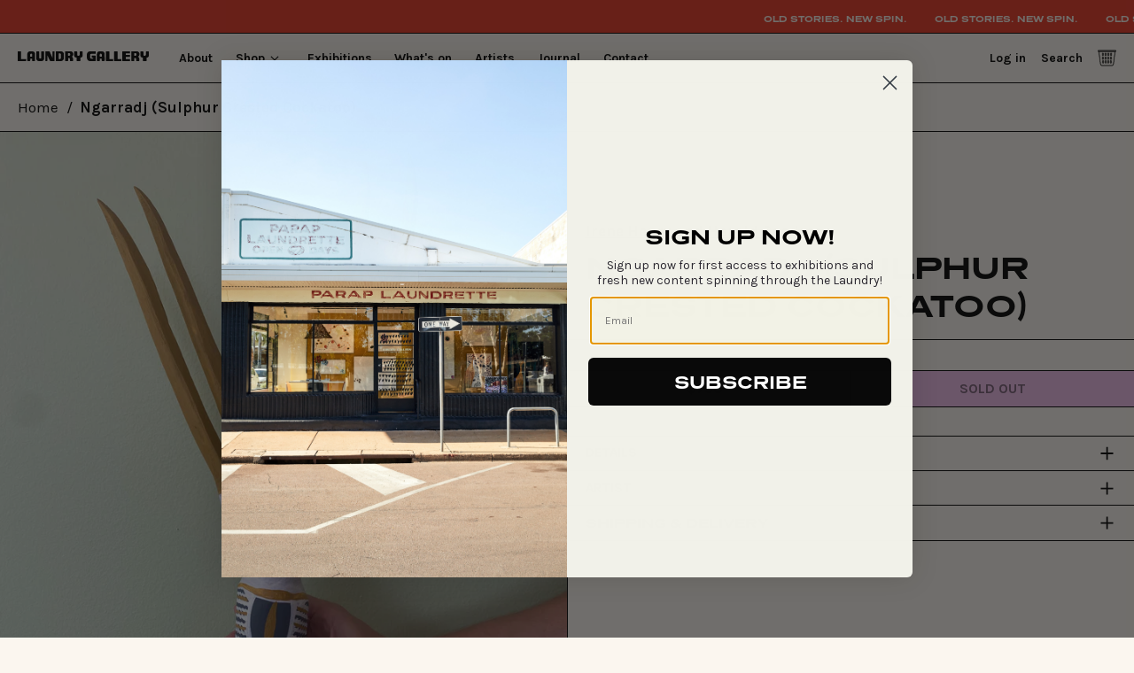

--- FILE ---
content_type: text/html; charset=utf-8
request_url: https://laundrygallery.com.au/products/irene-spc-henry-spc-spc-harold-spc-goodman-col1-na-col2-ih-008-23-col3-irene-spc-henry-spc-spc-harold-spc-goodman-col4-ngarradj-spc-bopen-sulphur-spc-crested-spc-cockatoo-bclose
body_size: 56385
content:
<!doctype html>
<html class="no-js supports-no-cookies" lang="en">
<head>
  <meta charset="utf-8">
  <meta http-equiv="X-UA-Compatible" content="IE=edge">
  <meta name="viewport" content="width=device-width,initial-scale=1">
  <meta name="theme-color" content="">
  <link rel="canonical" href="https://laundrygallery.com.au/products/irene-spc-henry-spc-spc-harold-spc-goodman-col1-na-col2-ih-008-23-col3-irene-spc-henry-spc-spc-harold-spc-goodman-col4-ngarradj-spc-bopen-sulphur-spc-crested-spc-cockatoo-bclose">
  <link rel="preconnect" href="https://fonts.shopifycdn.com" crossorigin>
  <link rel="preconnect" href="https://cdn.shopify.com" crossorigin>
  <link rel="preconnect" href="https://fonts.shopify.com" crossorigin>
  <link rel="preconnect" href="https://monorail-edge.shopifysvc.com">
  
  
<link rel="shortcut icon" href="//laundrygallery.com.au/cdn/shop/files/lg_favicon_b60d9af4-0d6b-40c5-9c2d-1aa10e26eeeb_32x32.png?v=1654998314" type="image/png"><title>Ngarradj (Sulphur Crested Cockatoo)
&ndash; Laundry Gallery Pty Ltd</title><meta name="description" content="DETAILS Acrylic on ironwood (Erythrophleum chlorostachys) Dimensions: 50cm x 6cm x 6cm IH-008-23 ARTIST This piece was carved by Harold Goodman and painted by Irene Henry. Irene and Harold are partners that live at the Kakadu Outstation of Kapalga. Irene’s family are from Tiwi islands, which are represented through her"><script>
    document.documentElement.className = document.documentElement.className.replace('no-js', 'js');
  </script>

  <!-- Start IE11 compatibility -->
  <script>
    if (!!window.MSInputMethodContext && !!document.documentMode) {
      // CSSVar Polyfill
      document.write('<script src="https://cdn.jsdelivr.net/gh/nuxodin/ie11CustomProperties@4.1.0/ie11CustomProperties.min.js"><\x2fscript>');

      document.documentElement.className = document.documentElement.className.replace('js', 'no-js');

      document.addEventListener('DOMContentLoaded', function () {
        var elsToLazyload = document.querySelectorAll('.lazyload');
        for (var i = 0; i < elsToLazyload.length; i++) {
          var elToLazyLoad = elsToLazyload[i];
          elToLazyLoad.removeAttribute('src');
          var src = elToLazyLoad.getAttribute('data-src').replace('_{width}x.', '_600x.');
          elToLazyLoad.setAttribute('src', src);
          elToLazyLoad.classList.remove('lazyload');
          elToLazyLoad.classList.add('lazyloaded');
        }
      });
    }
  </script>
  <!-- End IE11 compatibility -->
  <style>
  @font-face {
    font-family: "Presicav";
    src:url("//laundrygallery.com.au/cdn/shop/t/19/assets/PresicavRg-Bold.woff2?v=179894939765968200601738719251") format("woff2"),
        url("//laundrygallery.com.au/cdn/shop/t/19/assets/PresicavRg-Bold.woff?v=68873629737895792571738719251") format("woff");
    font-weight: 600;
    font-style: normal;
    font-display: swap;
  }:root {
    --base-font-size: 106.25%;
    --base-line-height: 1.2;

    --heading-font-stack: 'Presicav', "system_ui", -apple-system, 'Segoe UI', Roboto, 'Helvetica Neue', 'Noto Sans', 'Liberation Sans', Arial, sans-serif, 'Apple Color Emoji', 'Segoe UI Emoji', 'Segoe UI Symbol', 'Noto Color Emoji';
    --heading-font-weight: 400;
    --heading-font-style: normal;
    --heading-line-height: 1;


    --body-font-stack: Karla, sans-serif;
    --body-font-weight: 400;
    --body-font-bold: FontDrop;
    --body-font-bold-italic: FontDrop;
      
    --grid-color-1: #eaa813;
    --grid-color-2: #e63422;
    --grid-color-3: #fbf6ef;
    --grid-color-4: #99d6ea;
    --grid-color-5: #eebae9;

    /*
    Primary color scheme
    */
    --color-primary-accent: rgb(230, 52, 34);
    --color-primary-text: rgb(0, 0, 0);
    --color-primary-text-rgb: 0, 0, 0;
    --color-primary-background: rgb(251, 246, 239);
    --color-primary-background-hex: #fbf6ef;
    --color-primary-meta: rgb(0, 0, 0);
    --color-primary-text--overlay: rgb(251, 246, 239);
    --color-primary-accent--overlay: rgb(251, 246, 239);
    --color-primary-text-placeholder: rgba(0, 0, 0, 0.1);
    --color-primary-background-0: rgba(251, 246, 239, 0);


    /*
    Secondary color scheme
    */
    --color-secondary-accent: rgb(230, 52, 34);
    --color-secondary-text: rgb(0, 0, 0);
    --color-secondary-background: rgb(153, 214, 234);
    --color-secondary-background-hex: #99d6ea;
    --color-secondary-meta: rgb(0, 0, 0);
    --color-secondary-text--overlay: rgb(153, 214, 234);
    --color-secondary-accent--overlay: rgb(153, 214, 234);
    --color-secondary-text-placeholder: rgba(0, 0, 0, 0.1);
    --color-secondary-background-0: rgba(153, 214, 234, 0);

    /*
    Tertiary color scheme
    */
    --color-tertiary-accent: rgb(230, 52, 34);
    --color-tertiary-text: rgb(0, 0, 0);
    --color-tertiary-background: rgb(238, 186, 233);
    --color-tertiary-background-hex: #eebae9;
    --color-tertiary-meta: rgb(0, 0, 0);
    --color-tertiary-text--overlay: rgb(238, 186, 233);
    --color-tertiary-accent--overlay: rgb(238, 186, 233);
    --color-tertiary-text-placeholder: rgba(0, 0, 0, 0.1);
    --color-tertiary-background-0: rgba(238, 186, 233, 0);
      
    /*
    Red color scheme
    */
    --color-red-accent: rgb(251, 246, 239);
    --color-red-text: rgb(251, 246, 239);
    --color-red-background: rgb(230, 52, 34);
    --color-red-background-hex: #e63422;
    --color-red-meta: rgb(0, 0, 0);
    --color-red-text--overlay: rgb(230, 52, 34);
    --color-red-accent--overlay: rgb(230, 52, 34);
    --color-red-text-placeholder: rgba(251, 246, 239, 0.1);
    --color-red-background-0: rgba(230, 52, 34, 0);
      
    /*
    Yellow color scheme
    */
    --color-yellow-accent: rgb(235, 49, 49);
    --color-yellow-text: rgb(0, 0, 0);
    --color-yellow-background: rgb(234, 168, 19);
    --color-yellow-background-hex: #eaa813;
    --color-yellow-meta: rgb(0, 0, 0);
    --color-yellow-text--overlay: rgb(234, 168, 19);
    --color-yellow-accent--overlay: rgb(234, 168, 19);
    --color-yellow-text-placeholder: rgba(0, 0, 0, 0.1);
    --color-yellow-background-0: rgba(234, 168, 19, 0);

    --white-text--overlay: rgb(0, 0, 0);
    --black-text--overlay: rgb(251, 246, 239);

    --color-border: rgb(0, 0, 0);
    --border-width: 1px;


    --text-width: 1px;
    --checkbox-width: 1px;


    --font-heading: "system_ui", -apple-system, 'Segoe UI', Roboto, 'Helvetica Neue', 'Noto Sans', 'Liberation Sans', Arial, sans-serif, 'Apple Color Emoji', 'Segoe UI Emoji', 'Segoe UI Symbol', 'Noto Color Emoji';
    --font-body: Karla, sans-serif;
    --font-body-weight: 400;
    --font-body-style: normal;
    --font-body-bold-weight: bold;

    --heading-letterspacing: 0.0;
    --heading-capitalize: none;
    --heading-decoration: none;

    --bopy-copy-transform: none;

    --wrapperWidth: 100vw;
    --gutter: 1px;
    --rowHeight: calc((var(--wrapperWidth) - (11 * var(--gutter))) / 12);

    --ratioA: 1;
    --ratioB: 1;

    --header-height: 66px;
    --add-to-cart-height: 40px;

    --spacing: 1.45rem;
    --spacing-double: 4.9rem;
    --spacing-half: 1rem;

    /*
    Buttons
    */
    --button-text-transform: uppercase;
    --button-border-radius: 0;
    --button-border-color: ;
    --button-background-color: ;
    --button-text-color: ;
    --button-border-color-hover: ;
    --button-background-color-hover: ;
    --button-text-color-hover: ;


    /*
    SVG ico select
    */
    --icon-svg-select: url(//laundrygallery.com.au/cdn/shop/t/19/assets/ico-select.svg?v=128124354853601741871738719251);
    --icon-svg-select-primary: url(//laundrygallery.com.au/cdn/shop/t/19/assets/ico-select__primary.svg?v=138688341099480697841738719251);
    --icon-svg-select-secondary: url(//laundrygallery.com.au/cdn/shop/t/19/assets/ico-select__secondary.svg?v=184099902076870163431738719251);
    --icon-svg-select-tertiary: url(//laundrygallery.com.au/cdn/shop/t/19/assets/ico-select__tertiary.svg?v=184099902076870163431738719251);

  }

  [data-color-scheme="primary"] {
    --color-scheme-text: rgb(0, 0, 0);
    --color-scheme-background: rgb(251, 246, 239);
    --color-scheme-accent: rgb(230, 52, 34);
    --color-scheme-meta: rgb(0, 0, 0);
    --color-scheme-text--overlay: rgb(251, 246, 239);
    --color-scheme-accent--overlay: rgb(251, 246, 239);
    --color-scheme-text-placeholder: rgba(0, 0, 0, 0.1);
    --color-scheme-background-0: rgba(251, 246, 239, 0);
    --payment-terms-background-color: #fbf6ef;
  }
  [data-color-scheme="secondary"] {
    --color-scheme-text: rgb(0, 0, 0);
    --color-scheme-background: rgb(153, 214, 234);
    --color-scheme-accent: rgb(230, 52, 34);
    --color-scheme-meta: rgb(0, 0, 0);
    --color-scheme-text--overlay: rgb(153, 214, 234);
    --color-scheme-accent--overlay: rgb(153, 214, 234);
    --color-scheme-text-placeholder: rgba(0, 0, 0, 0.1);
    --color-scheme-background-0: rgba(153, 214, 234, 0);
    --payment-terms-background-color: #99d6ea;
  }
  [data-color-scheme="tertiary"] {
    --color-scheme-text: rgb(0, 0, 0);
    --color-scheme-background: rgb(238, 186, 233);
    --color-scheme-accent: rgb(230, 52, 34);
    --color-scheme-meta: rgb(0, 0, 0);
    --color-scheme-text--overlay: rgb(238, 186, 233);
    --color-scheme-accent--overlay: rgb(238, 186, 233);
    --color-scheme-text-placeholder: rgba(0, 0, 0, 0.1);
    --color-scheme-background-0: rgba(238, 186, 233, 0);
    --payment-terms-background-color: #eebae9;
  }
    
  [data-color-scheme="red"] {
    --color-scheme-text: rgb(251, 246, 239);
    --color-scheme-background: rgb(230, 52, 34);
    --color-scheme-accent: rgb(251, 246, 239);
    --color-scheme-meta: rgb(0, 0, 0);
    --color-scheme-text--overlay: rgb(230, 52, 34);
    --color-scheme-accent--overlay: rgb(230, 52, 34);
    --color-scheme-text-placeholder: rgba(251, 246, 239, 0.1);
    --color-scheme-background-0: rgba(230, 52, 34, 0);
    --payment-terms-background-color: #e63422;
  }
    
  [data-color-scheme="yellow"] {
    --color-scheme-text: rgb(0, 0, 0);
    --color-scheme-background: rgb(234, 168, 19);
    --color-scheme-accent: rgb(235, 49, 49);
    --color-scheme-meta: rgb(0, 0, 0);
    --color-scheme-text--overlay: rgb(234, 168, 19);
    --color-scheme-accent--overlay: rgb(234, 168, 19);
    --color-scheme-text-placeholder: rgba(0, 0, 0, 0.1);
    --color-scheme-background-0: rgba(234, 168, 19, 0);
    --payment-terms-background-color: #eaa813;
  }

  [data-color-scheme="white"] {
    --color-scheme-text: #ffffff;
    --color-scheme-accent: #ffffff;
    --color-scheme-text--overlay: rgb(0, 0, 0);
    --color-scheme-accent--overlay: rgb(0, 0, 0);
  }

  [data-color-scheme="black"] {
    --color-scheme-text: #000000;
    --color-scheme-accent: #000000;
    --color-scheme-text--overlay: rgb(251, 246, 239);
    --color-scheme-accent--overlay: rgb(251, 246, 239);
  }
</style>

  <style>
    @keyframes marquee {
      0% {
        transform: translateX(0);
        -webkit-transform: translateX(0);
      }
      100% {
        transform: translateX(-100%);
        -webkit-transform: translateX(-100%);
      }
    }
  </style>
  <style>
  .custom-logo-wrapper {
    display: flex;
    align-items: center;
  }
  #MainContent {
    opacity: 0;
    visibility: hidden;
  }
  [x-cloak] {
    display: none !important;
  }
  .marquee-container {
    visibility: hidden;
  }
  :root {
    -moz-tab-size: 4;
    -o-tab-size: 4;
    tab-size: 4;
  }
  html {
    line-height: 1.15;
    -webkit-text-size-adjust: 100%;
  }
  body {
    font-family: system-ui, -apple-system, Segoe UI, Roboto, Helvetica, Arial,
      sans-serif, Apple Color Emoji, Segoe UI Emoji;
    margin: 0;
  }
  hr {
    color: inherit;
    height: 0;
  }
  abbr[title] {
    -webkit-text-decoration: underline dotted;
    text-decoration: underline dotted;
  }
  b,
  strong {
    font-weight: bolder;
  }
  code,
  kbd,
  pre,
  samp {
    font-family: ui-monospace, SFMono-Regular, Consolas, Liberation Mono, Menlo,
      monospace;
    font-size: 1em;
  }
  small {
    font-size: 80%;
  }
  sub,
  sup {
    font-size: 75%;
    line-height: 0;
    position: relative;
    vertical-align: baseline;
  }
  sub {
    bottom: -0.25em;
  }
  sup {
    top: -0.5em;
  }
  table {
    border-color: inherit;
    text-indent: 0;
  }
  button,
  input,
  optgroup,
  select,
  textarea {
    font-family: inherit;
    font-size: 100%;
    line-height: 1.15;
    margin: 0;
  }
  button,
  select {
    text-transform: none;
  }
  [type='button'],
  [type='reset'],
  [type='submit'],
  button {
    -webkit-appearance: button;
  }
  ::-moz-focus-inner {
    border-style: none;
    padding: 0;
  }
  :-moz-focusring {
    outline: 1px dotted ButtonText;
  }
  :-moz-ui-invalid {
    box-shadow: none;
  }
  legend {
    padding: 0;
  }
  progress {
    vertical-align: baseline;
  }
  ::-webkit-inner-spin-button,
  ::-webkit-outer-spin-button {
    height: auto;
  }
  [type='search'] {
    -webkit-appearance: textfield;
    outline-offset: -2px;
  }
  ::-webkit-search-decoration {
    -webkit-appearance: none;
  }
  ::-webkit-file-upload-button {
    -webkit-appearance: button;
    font: inherit;
  }
  summary {
    display: list-item;
  }
  blockquote,
  dd,
  dl,
  figure,
  h1,
  h2,
  h3,
  h4,
  h5,
  h6,
  hr,
  p,
  pre {
    margin: 0;
  }
  button {
    background-color: transparent;
    background-image: none;
  }
  button:focus {
    outline: 1px dotted;
    outline: 5px auto -webkit-focus-ring-color;
  }
  fieldset,
  ol,
  ul {
    margin: 0;
    padding: 0;
  }
  ol,
  ul {
    list-style: none;
  }
  html {
    font-family: ui-sans-serif, system-ui, -apple-system, BlinkMacSystemFont,
      Segoe UI, Roboto, Helvetica Neue, Arial, Noto Sans, sans-serif,
      Apple Color Emoji, Segoe UI Emoji, Segoe UI Symbol, Noto Color Emoji;
    line-height: 1.5;
  }
  body {
    font-family: inherit;
    line-height: inherit;
  }
  *,
  :after,
  :before {
    border: 0 solid #e5e7eb;
    box-sizing: border-box;
  }
  hr {
    border-top-width: 1px;
  }
  img {
    border-style: solid;
  }
  textarea {
    resize: vertical;
  }
  input::-moz-placeholder,
  textarea::-moz-placeholder {
    color: #9ca3af;
    opacity: 1;
  }
  input:-ms-input-placeholder,
  textarea:-ms-input-placeholder {
    color: #9ca3af;
    opacity: 1;
  }
  input::placeholder,
  textarea::placeholder {
    color: #9ca3af;
    opacity: 1;
  }
  [role='button'],
  button {
    cursor: pointer;
  }
  table {
    border-collapse: collapse;
  }
  h1,
  h2,
  h3,
  h4,
  h5,
  h6 {
    font-size: inherit;
    font-weight: inherit;
  }
  a {
    color: inherit;
    text-decoration: inherit;
  }
  button,
  input,
  optgroup,
  select,
  textarea {
    color: inherit;
    line-height: inherit;
    padding: 0;
  }
  code,
  kbd,
  pre,
  samp {
    font-family: ui-monospace, SFMono-Regular, Menlo, Monaco, Consolas,
      Liberation Mono, Courier New, monospace;
  }
  audio,
  canvas,
  embed,
  iframe,
  img,
  object,
  svg,
  video {
    display: block;
    vertical-align: middle;
  }
  img,
  video {
    height: auto;
    max-width: 100%;
  }
  .container {
    width: 100%;
  }
  @media (min-width: 640px) {
    .container {
      max-width: 640px;
    }
  }
  @media (min-width: 768px) {
    .container {
      max-width: 768px;
    }
  }
  @media (min-width: 1024px) {
    .container {
      max-width: 1024px;
    }
  }
  @media (min-width: 1280px) {
    .container {
      max-width: 1280px;
    }
  }
  @media (min-width: 1536px) {
    .container {
      max-width: 1536px;
    }
  }
  .bg-transparent {
    background-color: transparent;
  }
  .bg-scheme-background {
    background-color: var(--color-scheme-background);
  }
  .bg-scheme-accent {
    background-color: var(--color-scheme-accent);
  }
  .bg-border {
    background-color: var(--color-border);
  }
  .bg-gradient-to-r {
    background-image: linear-gradient(to right, var(--tw-gradient-stops));
  }
  .from-scheme-background-0 {
    --tw-gradient-from: var(--color-scheme-background-0);
    --tw-gradient-stops: var(--tw-gradient-from),
      var(--tw-gradient-to, hsla(0, 0%, 100%, 0));
  }
  .via-scheme-background {
    --tw-gradient-stops: var(--tw-gradient-from), var(--color-scheme-background),
      var(--tw-gradient-to, hsla(0, 0%, 100%, 0));
  }
  .to-scheme-background {
    --tw-gradient-to: var(--color-scheme-background);
  }
  .border-scheme-text {
    border-color: var(--color-scheme-text);
  }
  .border-grid-color,
  .border-theme-color {
    border-color: var(--color-border);
  }
  .hover\:border-scheme-accent:hover {
    border-color: var(--color-scheme-accent);
  }
  .rounded-full {
    border-radius: 9999px;
  }
  .border-t-grid {
    border-top-width: var(--border-width);
  }
  .border-b-grid {
    border-bottom-width: var(--border-width);
  }
  .border-b-text {
    border-bottom-width: var(--text-width);
  }
  .block {
    display: block;
  }
  .inline-block {
    display: inline-block;
  }
  .flex {
    display: flex;
  }
  .inline-flex {
    display: inline-flex;
  }
  .hidden {
    display: none;
  }
  .flex-col {
    flex-direction: column;
  }
  .flex-wrap {
    flex-wrap: wrap;
  }
  .items-center {
    align-items: center;
  }
  .items-stretch {
    align-items: stretch;
  }
  .self-stretch {
    align-self: stretch;
  }
  .justify-start {
    justify-content: flex-start;
  }
  .justify-end {
    justify-content: flex-end;
  }
  .justify-center {
    justify-content: center;
  }
  .justify-between {
    justify-content: space-between;
  }
  .flex-grow {
    flex-grow: 1;
  }
  .h-2 {
    height: 0.5rem;
  }
  .h-5 {
    height: 1.25rem;
  }
  .h-full {
    height: 100%;
  }
  .text-sm {
    font-size: 0.8rem;
  }
  .text-base,
  .text-sm {
    line-height: var(--base-line-height);
  }
  .text-base {
    font-size: 1rem;
  }
  .text-lg {
    font-size: 1.25rem;
  }
  .text-lg,
  .text-xl {
    line-height: var(--base-line-height);
  }
  .text-xl {
    font-size: 1.563rem;
  }
  .m-auto {
    margin: auto;
  }
  .mx-2 {
    margin-left: 0.5rem;
    margin-right: 0.5rem;
  }
  .my-auto {
    margin-bottom: auto;
    margin-top: auto;
  }
  .mr-1 {
    margin-right: 0.25rem;
  }
  .mt-2 {
    margin-top: 0.5rem;
  }
  .mb-2 {
    margin-bottom: 0.5rem;
  }
  .ml-2 {
    margin-left: 0.5rem;
  }
  .mt-4 {
    margin-top: 1rem;
  }
  .mr-4 {
    margin-right: 1rem;
  }
  .ml-4 {
    margin-left: 1rem;
  }
  .mr-6 {
    margin-right: 1.5rem;
  }
  .ml-16 {
    margin-left: 4rem;
  }
  .ml-auto {
    margin-left: auto;
  }
  .-ml-4 {
    margin-left: -1rem;
  }
  .-ml-16 {
    margin-left: -4rem;
  }
  .opacity-0 {
    opacity: 0;
  }
  .opacity-100 {
    opacity: 1;
  }
  .overflow-x-auto {
    overflow-x: auto;
  }
  .p-1 {
    padding: 0.25rem;
  }
  .py-1 {
    padding-bottom: 0.25rem;
    padding-top: 0.25rem;
  }
  .py-2 {
    padding-bottom: 0.5rem;
    padding-top: 0.5rem;
  }
  .py-4 {
    padding-bottom: 1rem;
    padding-top: 1rem;
  }
  .px-8 {
    padding-left: 2rem;
    padding-right: 2rem;
  }
  .py-theme {
    padding-bottom: var(--spacing);
    padding-top: var(--spacing);
  }
  .py-theme-half {
    padding-bottom: var(--spacing-half);
    padding-top: var(--spacing-half);
  }
  .pr-1 {
    padding-right: 0.25rem;
  }
  .pb-1 {
    padding-bottom: 0.25rem;
  }
  .pt-8 {
    padding-top: 2rem;
  }
  .placeholder-current::-moz-placeholder {
    color: currentColor;
  }
  .placeholder-current:-ms-input-placeholder {
    color: currentColor;
  }
  .placeholder-current::placeholder {
    color: currentColor;
  }
  .pointer-events-none {
    pointer-events: none;
  }
  .static {
    position: static;
  }
  .fixed {
    position: fixed;
  }
  .absolute {
    position: absolute;
  }
  .relative {
    position: relative;
  }
  .top-0 {
    top: 0;
  }
  .right-0 {
    right: 0;
  }
  .bottom-0 {
    bottom: 0;
  }
  .left-0 {
    left: 0;
  }
  .top-1 {
    top: 0.25rem;
  }
  .top-2 {
    top: 0.5rem;
  }
  .right-2 {
    right: 0.5rem;
  }
  .-bottom-2 {
    bottom: -0.5rem;
  }
  .left-1\/2 {
    left: 50%;
  }
  * {
    --tw-shadow: 0 0 transparent;
    --tw-ring-inset: var(--tw-empty, /*!*/ /*!*/);
    --tw-ring-offset-width: 0px;
    --tw-ring-offset-color: #fff;
    --tw-ring-color: rgba(59, 130, 246, 0.5);
    --tw-ring-offset-shadow: 0 0 transparent;
    --tw-ring-shadow: 0 0 transparent;
  }
  .fill-current {
    fill: currentColor;
  }
  .text-left {
    text-align: left;
  }
  .text-center {
    text-align: center;
  }
  .text-right {
    text-align: right;
  }
  .text-scheme-text {
    color: var(--color-scheme-text);
  }
  .hover\:text-scheme-accent:hover,
  .text-scheme-accent {
    color: var(--color-scheme-accent);
  }
  .italic {
    font-style: italic;
  }
  .uppercase {
    text-transform: uppercase !important;
  }
  .oldstyle-nums {
    --tw-ordinal: var(--tw-empty, /*!*/ /*!*/);
    --tw-slashed-zero: var(--tw-empty, /*!*/ /*!*/);
    --tw-numeric-figure: var(--tw-empty, /*!*/ /*!*/);
    --tw-numeric-spacing: var(--tw-empty, /*!*/ /*!*/);
    --tw-numeric-fraction: var(--tw-empty, /*!*/ /*!*/);
    --tw-numeric-figure: oldstyle-nums;
    font-variant-numeric: var(--tw-ordinal) var(--tw-slashed-zero)
      var(--tw-numeric-figure) var(--tw-numeric-spacing)
      var(--tw-numeric-fraction);
  }
  .align-top {
    vertical-align: top;
  }
  .align-middle {
    vertical-align: middle;
  }
  .whitespace-nowrap {
    white-space: nowrap;
  }
  .break-all {
    word-break: break-all;
  }
  .w-2 {
    width: 0.5rem;
  }
  .w-5 {
    width: 1.25rem;
  }
  .w-8 {
    width: 2rem;
  }
  .w-theme-width {
    width: var(--border-width);
  }
  .w-1\/3 {
    width: 33.333333%;
  }
  .w-full {
    width: 100%;
  }
  .z-10 {
    z-index: 10;
  }
  .z-20 {
    z-index: 20;
  }
  .z-50 {
    z-index: 50;
  }
  .z-60 {
    z-index: 60;
  }
  .z-70 {
    z-index: 70;
  }
  .transform {
    --tw-translate-x: 0;
    --tw-translate-y: 0;
    --tw-rotate: 0;
    --tw-skew-x: 0;
    --tw-skew-y: 0;
    --tw-scale-x: 1;
    --tw-scale-y: 1;
    transform: translateX(var(--tw-translate-x))
      translateY(var(--tw-translate-y)) rotate(var(--tw-rotate))
      skewX(var(--tw-skew-x)) skewY(var(--tw-skew-y)) scaleX(var(--tw-scale-x))
      scaleY(var(--tw-scale-y));
  }
  .origin-center {
    transform-origin: center;
  }
  .rotate-180 {
    --tw-rotate: 180deg;
  }
  .-translate-x-1\/2 {
    --tw-translate-x: -50%;
  }
  .translate-y-1 {
    --tw-translate-y: 0.25rem;
  }
  .translate-y-full {
    --tw-translate-y: 100%;
  }
  .translate-y-0-important {
    --tw-translate-y: 0px !important;
  }
  .transition {
    transition-duration: 0.15s;
    transition-property: background-color, border-color, color, fill, stroke,
      opacity, box-shadow, transform;
    transition-timing-function: cubic-bezier(0.4, 0, 0.2, 1);
  }
  .transition-transform {
    transition-duration: 0.15s;
    transition-property: transform;
    transition-timing-function: cubic-bezier(0.4, 0, 0.2, 1);
  }
  .duration-200 {
    transition-duration: 0.2s;
  }
  .duration-300 {
    transition-duration: 0.3s;
  }
  html {
    background-color: var(--color-primary-background);
    color: var(--color-primary-text);
    font-size: var(--base-font-size);
    line-height: var(--base-line-height);
  }
  body {
    -webkit-font-smoothing: antialiased;
    -moz-osx-font-smoothing: grayscale;
    font-family: var(--body-font-stack);
    font-style: var(--body-font-style);
    font-weight: var(--body-font-weight);
    -webkit-text-size-adjust: 100%;
    text-transform: var(--bopy-copy-transform);
  }
  .font-heading {
    font-family: var(--heading-font-stack);
    font-style: var(--heading-font-style);
    font-weight: var(--heading-font-weight);
    letter-spacing: var(--heading-letterspacing);
    -webkit-text-decoration: var(--heading-decoration);
    text-decoration: var(--heading-decoration);
    text-transform: var(--heading-capitalize);
  }
  .font-body {
    font-family: var(--body-font-stack);
    font-style: var(--body-font-style);
    font-weight: var(--body-font-weight);
    letter-spacing: 0;
    text-decoration: none;
    text-transform: var(--body-font-style);
    text-transform: var(--bopy-copy-transform);
  }
  .responsive-image-wrapper:before {
    content: '';
    display: block;
  }
  .responsive-image {
    opacity: 0;
  }
  .responsive-image.lazyloaded {
    opacity: 1;
  }
  .responsive-image-placeholder {
    opacity: 0.05;
  }
  .responsive-image.lazyloaded + .responsive-image-placeholder {
    opacity: 0;
  }
  [data-color-scheme='primary'] .responsive-image-placeholder,
  [data-color-scheme='secondary'] .responsive-image-placeholder,
  [data-color-scheme='tertiary'] .responsive-image-placeholder {
    background-color: var(--color-scheme-text);
  }
  .no-js .responsive-image-placeholder {
    display: none;
  }
  .visually-hidden {
    clip: rect(0 0 0 0);
    border: 0;
    height: 1px;
    margin: -1px;
    overflow: hidden;
    padding: 0;
    position: absolute !important;
    width: 1px;
  }
  svg {
    height: 100%;
    width: 100%;
  }
  .skip-link {
    background-color: var(--color-primary-background);
    color: var(--color-primary-text);
    left: 0;
    opacity: 0;
    padding: 1rem;
    pointer-events: none;
    position: absolute;
    top: 0;
    z-index: 50;
  }
  .skip-link:focus {
    opacity: 1;
    pointer-events: auto;
  }
  #sticky-positioner {
    height: 1px;
    left: 0;
    position: absolute;
    top: var(--border-width);
    width: 1px;
  }
  .no-js:not(html) {
    display: none;
  }
  .no-js .no-js:not(html) {
    display: block;
  }
  .supports-no-cookies:not(html),
  [hidden],
  [x-cloak],
  html.no-js .js-enabled {
    display: none;
  }
  .supports-no-cookies .supports-no-cookies:not(html) {
    display: block;
  }
  .section-x-padding {
    padding-left: 0.5rem;
    padding-right: 0.5rem;
  }
  @media (min-width: 1024px) {
    .section-x-padding {
      padding-left: 1rem;
      padding-right: 1rem;
    }
  }
  #MainContent .shopify-section:first-of-type section {
    margin-top: calc(var(--border-width) * -1);
  }
  #MainContent
    .shopify-section.has-full-screen-setting:first-of-type
    section
    .h-screen-header {
    height: calc(100vh - var(--header-height, 0px));
  }
  @media (max-width: 1023px) {
    #MainContent
      .shopify-section.has-full-screen-setting:first-of-type
      section
      .background-video-wrapper--full-screen {
      padding-bottom: calc(100vh - var(--header-height, 0px));
    }
  }
  @media (min-width: 1024px) {
    #MainContent
      .shopify-section.has-full-screen-setting:first-of-type
      section
      .lg\:background-video-wrapper--full-screen {
      padding-bottom: calc(100vh - var(--header-height, 0px));
    }
  }
  select {
    background-image: var(--icon-svg-select);
    background-position: 100%;
    background-repeat: no-repeat;
    background-size: 1em 1em;
  }
  input[type='email'],
  input[type='password'],
  input[type='text'] {
    -webkit-appearance: none;
    border-radius: 0;
  }
  [data-color-scheme='primary'].select.text-scheme-text,
  [data-color-scheme='primary'] select.text-scheme-text {
    background-image: var(--icon-svg-select-primary);
  }
  [data-color-scheme='secondary'] select.text-scheme-text {
    background-image: var(--icon-svg-select-secondary);
  }
  [data-color-scheme='tertiary'] select.text-scheme-text {
    background-image: var(--icon-svg-select-tertiary);
  }
  button {
    border-radius: 0;
  }
  .button {
    background-color: var(--button-background-color);
    border-color: var(--button-border-color);
    border-radius: var(--button-border-radius);
    border-width: var(--text-width);
    color: var(--button-text-color);
    cursor: pointer;
    padding: 0.5rem 2rem;
    text-transform: var(--button-text-transform);
  }
  .button:hover {
    background-color: var(--button-background-color-hover);
    border-color: var(--button-border-color-hover);
    color: var(--button-text-color-hover);
  }
  .show-button-arrows .button:after {
    content: '  →';
  }
  .button span,
  .button svg,
  button span,
  button svg {
    pointer-events: none;
  }
  @media (prefers-reduced-motion: reduce) {
    .marquee-container {
      display: block;
      padding-left: 0.5rem;
      padding-right: 0.5rem;
      text-align: center;
      white-space: normal;
    }
    @media (min-width: 1024px) {
      .marquee-container {
        padding-left: 1rem;
        padding-right: 1rem;
      }
    }
    .marquee span {
      display: none;
    }
    .marquee span:first-child {
      display: inline;
    }
  }
  .marquee-container {
    visibility: visible;
  }
  .rte > :not([hidden]) ~ :not([hidden]) {
    --tw-space-y-reverse: 0;
    margin-bottom: calc(1rem * var(--tw-space-y-reverse));
    margin-top: calc(1rem * (1 - var(--tw-space-y-reverse)));
  }
  .rte {
    line-height: var(--base-line-height);
  }
  .rte img {
    height: auto;
    max-width: 100%;
    width: 100%;
  }
  .rte ol,
  .rte ul {
    margin-left: var(--spacing);
  }
  .rte ol > :not([hidden]) ~ :not([hidden]),
  .rte ul > :not([hidden]) ~ :not([hidden]) {
    --tw-space-y-reverse: 0;
    margin-bottom: calc(0.5rem * var(--tw-space-y-reverse));
    margin-top: calc(0.5rem * (1 - var(--tw-space-y-reverse)));
  }
  .rte ul {
    list-style-type: disc;
  }
  .rte ol {
    list-style: decimal;
  }
  .rte h1 {
    font-size: 1.953rem;
    line-height: var(--base-line-height);
  }
  @media (min-width: 1024px) {
    .rte h1 {
      font-size: 3.815rem;
      line-height: 1;
    }
  }
  .rte h2 {
    font-size: 1.953rem;
    line-height: var(--base-line-height);
  }
  @media (min-width: 1024px) {
    .rte h2 {
      font-size: 2.441rem;
      line-height: calc(var(--base-line-height) * 0.9);
    }
  }
  .rte h1,
  .rte h2 {
    font-family: var(--heading-font-stack);
    font-style: var(--heading-font-style);
    font-weight: var(--heading-font-weight);
    letter-spacing: var(--heading-letterspacing);
    -webkit-text-decoration: var(--heading-decoration);
    text-decoration: var(--heading-decoration);
    text-transform: var(--heading-capitalize);
  }
  .rte a {
    text-decoration: underline;
  }
  [data-color-scheme='primary'].text-scheme-text.rte a:hover,
  [data-color-scheme='primary'].text-scheme-text .rte a:hover,
  [data-color-scheme='primary'] .text-scheme-text.rte a:hover,
  [data-color-scheme='secondary'].text-scheme-text.rte a:hover,
  [data-color-scheme='secondary'].text-scheme-text .rte a:hover,
  [data-color-scheme='secondary'] .text-scheme-text.rte a:hover,
  [data-color-scheme='tertiary'].text-scheme-text.rte a:hover,
  [data-color-scheme='tertiary'].text-scheme-text .rte a:hover,
  [data-color-scheme='tertiary'] .text-scheme-text.rte a:hover {
    color: var(--color-scheme-accent);
    -webkit-text-decoration-color: var(--color-scheme-accent);
    text-decoration-color: var(--color-scheme-accent);
  }
  .svg-scale svg {
    height: 1em;
    width: 1em;
  }
  .svg-scale-height svg {
    height: 0.8em;
    width: auto;
  }
  /* [data-color-scheme='footer'].bg-scheme-background :focus,
  [data-color-scheme='footer'] .bg-scheme-background :focus,
  [data-color-scheme='header'].bg-scheme-background :focus,
  [data-color-scheme='header'] .bg-scheme-background :focus,
  [data-color-scheme='primary'].bg-scheme-background :focus,
  [data-color-scheme='primary'] .bg-scheme-background :focus,
  [data-color-scheme='secondary'].bg-scheme-background :focus,
  [data-color-scheme='secondary'] .bg-scheme-background :focus,
  [data-color-scheme='tertiary'].bg-scheme-background :focus,
  [data-color-scheme='tertiary'] .bg-scheme-background :focus {
    outline-color: var(--color-scheme-accent);
    outline-offset: 0.25rem;
    outline-style: solid;
    outline-width: var(--text-width);
  } */
  @media (min-width: 640px) {
    .sm\:oldstyle-nums {
      --tw-ordinal: var(--tw-empty, /*!*/ /*!*/);
      --tw-slashed-zero: var(--tw-empty, /*!*/ /*!*/);
      --tw-numeric-figure: var(--tw-empty, /*!*/ /*!*/);
      --tw-numeric-spacing: var(--tw-empty, /*!*/ /*!*/);
      --tw-numeric-fraction: var(--tw-empty, /*!*/ /*!*/);
      --tw-numeric-figure: oldstyle-nums;
      font-variant-numeric: var(--tw-ordinal) var(--tw-slashed-zero)
        var(--tw-numeric-figure) var(--tw-numeric-spacing)
        var(--tw-numeric-fraction);
    }
  }
  @media (min-width: 768px) {
    .md\:oldstyle-nums {
      --tw-ordinal: var(--tw-empty, /*!*/ /*!*/);
      --tw-slashed-zero: var(--tw-empty, /*!*/ /*!*/);
      --tw-numeric-figure: var(--tw-empty, /*!*/ /*!*/);
      --tw-numeric-spacing: var(--tw-empty, /*!*/ /*!*/);
      --tw-numeric-fraction: var(--tw-empty, /*!*/ /*!*/);
      --tw-numeric-figure: oldstyle-nums;
      font-variant-numeric: var(--tw-ordinal) var(--tw-slashed-zero)
        var(--tw-numeric-figure) var(--tw-numeric-spacing)
        var(--tw-numeric-fraction);
    }
  }
  @media (min-width: 1024px) {
    .lg\:block {
      display: block;
    }
    .lg\:flex {
      display: flex;
    }
    .lg\:hidden {
      display: none;
    }
    .lg\:flex-wrap {
      flex-wrap: wrap;
    }
    .lg\:mt-0 {
      margin-top: 0;
    }
    .lg\:ml-2 {
      margin-left: 0.5rem;
    }
    .lg\:ml-4 {
      margin-left: 1rem;
    }
    .lg\:pt-0 {
      padding-top: 0;
    }
    .lg\:relative {
      position: relative;
    }
    .lg\:text-left {
      text-align: left;
    }
    .lg\:text-center {
      text-align: center;
    }
    .lg\:text-right {
      text-align: right;
    }
    .lg\:oldstyle-nums {
      --tw-ordinal: var(--tw-empty, /*!*/ /*!*/);
      --tw-slashed-zero: var(--tw-empty, /*!*/ /*!*/);
      --tw-numeric-figure: var(--tw-empty, /*!*/ /*!*/);
      --tw-numeric-spacing: var(--tw-empty, /*!*/ /*!*/);
      --tw-numeric-fraction: var(--tw-empty, /*!*/ /*!*/);
      --tw-numeric-figure: oldstyle-nums;
      font-variant-numeric: var(--tw-ordinal) var(--tw-slashed-zero)
        var(--tw-numeric-figure) var(--tw-numeric-spacing)
        var(--tw-numeric-fraction);
    }
    .lg\:w-1\/3 {
      width: 33.333333%;
    }
    .lg\:w-2\/3 {
      width: 66.666667%;
    }
    .lg\:w-3\/4 {
      width: 75%;
    }
  }
  @media (min-width: 1280px) {
    .xl\:oldstyle-nums {
      --tw-ordinal: var(--tw-empty, /*!*/ /*!*/);
      --tw-slashed-zero: var(--tw-empty, /*!*/ /*!*/);
      --tw-numeric-figure: var(--tw-empty, /*!*/ /*!*/);
      --tw-numeric-spacing: var(--tw-empty, /*!*/ /*!*/);
      --tw-numeric-fraction: var(--tw-empty, /*!*/ /*!*/);
      --tw-numeric-figure: oldstyle-nums;
      font-variant-numeric: var(--tw-ordinal) var(--tw-slashed-zero)
        var(--tw-numeric-figure) var(--tw-numeric-spacing)
        var(--tw-numeric-fraction);
    }
  }
  @media (min-width: 1536px) {
    .\32xl\:oldstyle-nums {
      --tw-ordinal: var(--tw-empty, /*!*/ /*!*/);
      --tw-slashed-zero: var(--tw-empty, /*!*/ /*!*/);
      --tw-numeric-figure: var(--tw-empty, /*!*/ /*!*/);
      --tw-numeric-spacing: var(--tw-empty, /*!*/ /*!*/);
      --tw-numeric-fraction: var(--tw-empty, /*!*/ /*!*/);
      --tw-numeric-figure: oldstyle-nums;
      font-variant-numeric: var(--tw-ordinal) var(--tw-slashed-zero)
        var(--tw-numeric-figure) var(--tw-numeric-spacing)
        var(--tw-numeric-fraction);
    }
  }
  .header-item {
    font-weight: 700;
    font-size: 14px;
    line-height: 16px;
    text-transform: none;
  }


  .btn {
    color: #000000 !important;
    background-color: #EEBAE9 !important;
    border-color: #000000 !important;
  }
  .btn--secondary {
    color: #000000 !important;
    background-color: #EAA813 !important;
    border-color: #000000 !important;
  }



.AfterpayMount--wrapper {
  text-align: center;
  margin-top: 16px;
  margin-bottom: 32px;
}
.product-descripts {
  padding-left: 20px;
  padding-right: 20px;
}
</style>

  


<meta property="og:site_name" content="Laundry Gallery Pty Ltd">
<meta property="og:url" content="https://laundrygallery.com.au/products/irene-spc-henry-spc-spc-harold-spc-goodman-col1-na-col2-ih-008-23-col3-irene-spc-henry-spc-spc-harold-spc-goodman-col4-ngarradj-spc-bopen-sulphur-spc-crested-spc-cockatoo-bclose">
<meta property="og:title" content="Ngarradj (Sulphur Crested Cockatoo)">
<meta property="og:type" content="product">
<meta property="og:description" content="DETAILS Acrylic on ironwood (Erythrophleum chlorostachys) Dimensions: 50cm x 6cm x 6cm IH-008-23 ARTIST This piece was carved by Harold Goodman and painted by Irene Henry. Irene and Harold are partners that live at the Kakadu Outstation of Kapalga. Irene’s family are from Tiwi islands, which are represented through her"><meta property="og:image" content="http://laundrygallery.com.au/cdn/shop/files/IH-008-23_a.heic?v=1696392106">
  <meta property="og:image:secure_url" content="https://laundrygallery.com.au/cdn/shop/files/IH-008-23_a.heic?v=1696392106">
  <meta property="og:image:width" content="3024">
  <meta property="og:image:height" content="4032">
  <meta property="og:price:amount" content="750">
  <meta property="og:price:currency" content="AUD">



<meta name="twitter:card" content="summary_large_image">
<meta name="twitter:title" content="Ngarradj (Sulphur Crested Cockatoo)">
<meta name="twitter:description" content="DETAILS Acrylic on ironwood (Erythrophleum chlorostachys) Dimensions: 50cm x 6cm x 6cm IH-008-23 ARTIST This piece was carved by Harold Goodman and painted by Irene Henry. Irene and Harold are partners that live at the Kakadu Outstation of Kapalga. Irene’s family are from Tiwi islands, which are represented through her">

  

<script>
function onLoadStylesheet() {
          var url = "//laundrygallery.com.au/cdn/shop/t/19/assets/theme.css?v=7654690441361649431738719251";
          var link = document.querySelector('link[href="' + url + '"]');
          link.loaded = true;
          link.dispatchEvent(new CustomEvent('stylesLoaded'));
        }
        window.theme_stylesheet = '//laundrygallery.com.au/cdn/shop/t/19/assets/theme.css?v=7654690441361649431738719251';
</script>
<link rel="stylesheet" href="//laundrygallery.com.au/cdn/shop/t/19/assets/theme.css?v=7654690441361649431738719251" media="print" onload="this.media='all';onLoadStylesheet();">
<noscript><link rel="stylesheet" href="//laundrygallery.com.au/cdn/shop/t/19/assets/theme.css?v=7654690441361649431738719251"></noscript>

<link rel="stylesheet" href="//laundrygallery.com.au/cdn/shop/t/19/assets/custom.css?v=107593449470434749041738719251" media="print" onload="this.media='all';onLoadStylesheet();">

  

  
  <style>
    
    @font-face {
  font-family: Karla;
  font-weight: 400;
  font-style: normal;
  font-display: swap;
  src: url("//laundrygallery.com.au/cdn/fonts/karla/karla_n4.40497e07df527e6a50e58fb17ef1950c72f3e32c.woff2") format("woff2"),
       url("//laundrygallery.com.au/cdn/fonts/karla/karla_n4.e9f6f9de321061073c6bfe03c28976ba8ce6ee18.woff") format("woff");
}

    @font-face {
  font-family: Karla;
  font-weight: 700;
  font-style: normal;
  font-display: swap;
  src: url("//laundrygallery.com.au/cdn/fonts/karla/karla_n7.4358a847d4875593d69cfc3f8cc0b44c17b3ed03.woff2") format("woff2"),
       url("//laundrygallery.com.au/cdn/fonts/karla/karla_n7.96e322f6d76ce794f25fa29e55d6997c3fb656b6.woff") format("woff");
}

    @font-face {
  font-family: Karla;
  font-weight: 700;
  font-style: normal;
  font-display: swap;
  src: url("//laundrygallery.com.au/cdn/fonts/karla/karla_n7.4358a847d4875593d69cfc3f8cc0b44c17b3ed03.woff2") format("woff2"),
       url("//laundrygallery.com.au/cdn/fonts/karla/karla_n7.96e322f6d76ce794f25fa29e55d6997c3fb656b6.woff") format("woff");
}

    @font-face {
  font-family: Karla;
  font-weight: 400;
  font-style: italic;
  font-display: swap;
  src: url("//laundrygallery.com.au/cdn/fonts/karla/karla_i4.2086039c16bcc3a78a72a2f7b471e3c4a7f873a6.woff2") format("woff2"),
       url("//laundrygallery.com.au/cdn/fonts/karla/karla_i4.7b9f59841a5960c16fa2a897a0716c8ebb183221.woff") format("woff");
}

    @font-face {
  font-family: Karla;
  font-weight: 700;
  font-style: italic;
  font-display: swap;
  src: url("//laundrygallery.com.au/cdn/fonts/karla/karla_i7.fe031cd65d6e02906286add4f6dda06afc2615f0.woff2") format("woff2"),
       url("//laundrygallery.com.au/cdn/fonts/karla/karla_i7.816d4949fa7f7d79314595d7003eda5b44e959e3.woff") format("woff");
}

  </style>

  
<script>
window.baseAssetsUrl = '//laundrygallery.com.au/cdn/shop/t/19/';
</script>
<script type="module" src="//laundrygallery.com.au/cdn/shop/t/19/assets/theme.min.js?v=54808262181299508191738719251" defer="defer"></script>

  <script>window.performance && window.performance.mark && window.performance.mark('shopify.content_for_header.start');</script><meta name="facebook-domain-verification" content="fonidz2snubjee08ody8z17svuv14p">
<meta name="google-site-verification" content="3o_KqIJP3M5bXDNBlikhnibAuqDT55bei2l0FV7Yhrg">
<meta id="shopify-digital-wallet" name="shopify-digital-wallet" content="/61125132531/digital_wallets/dialog">
<meta name="shopify-checkout-api-token" content="f1ccd12f05c6154d3ccb8c8caaa5b1c4">
<meta id="in-context-paypal-metadata" data-shop-id="61125132531" data-venmo-supported="false" data-environment="production" data-locale="en_US" data-paypal-v4="true" data-currency="AUD">
<link rel="alternate" type="application/json+oembed" href="https://laundrygallery.com.au/products/irene-spc-henry-spc-spc-harold-spc-goodman-col1-na-col2-ih-008-23-col3-irene-spc-henry-spc-spc-harold-spc-goodman-col4-ngarradj-spc-bopen-sulphur-spc-crested-spc-cockatoo-bclose.oembed">
<script async="async" src="/checkouts/internal/preloads.js?locale=en-AU"></script>
<link rel="preconnect" href="https://shop.app" crossorigin="anonymous">
<script async="async" src="https://shop.app/checkouts/internal/preloads.js?locale=en-AU&shop_id=61125132531" crossorigin="anonymous"></script>
<script id="apple-pay-shop-capabilities" type="application/json">{"shopId":61125132531,"countryCode":"AU","currencyCode":"AUD","merchantCapabilities":["supports3DS"],"merchantId":"gid:\/\/shopify\/Shop\/61125132531","merchantName":"Laundry Gallery Pty Ltd","requiredBillingContactFields":["postalAddress","email","phone"],"requiredShippingContactFields":["postalAddress","email","phone"],"shippingType":"shipping","supportedNetworks":["visa","masterCard","amex","jcb"],"total":{"type":"pending","label":"Laundry Gallery Pty Ltd","amount":"1.00"},"shopifyPaymentsEnabled":true,"supportsSubscriptions":true}</script>
<script id="shopify-features" type="application/json">{"accessToken":"f1ccd12f05c6154d3ccb8c8caaa5b1c4","betas":["rich-media-storefront-analytics"],"domain":"laundrygallery.com.au","predictiveSearch":true,"shopId":61125132531,"locale":"en"}</script>
<script>var Shopify = Shopify || {};
Shopify.shop = "laundry-gallery-pty-ltd.myshopify.com";
Shopify.locale = "en";
Shopify.currency = {"active":"AUD","rate":"1.0"};
Shopify.country = "AU";
Shopify.theme = {"name":"Laundry Gallery - ExhibitionArticleTemplate 5\/2\/25","id":148473184499,"schema_name":"Baseline","schema_version":"2.4.0","theme_store_id":null,"role":"main"};
Shopify.theme.handle = "null";
Shopify.theme.style = {"id":null,"handle":null};
Shopify.cdnHost = "laundrygallery.com.au/cdn";
Shopify.routes = Shopify.routes || {};
Shopify.routes.root = "/";</script>
<script type="module">!function(o){(o.Shopify=o.Shopify||{}).modules=!0}(window);</script>
<script>!function(o){function n(){var o=[];function n(){o.push(Array.prototype.slice.apply(arguments))}return n.q=o,n}var t=o.Shopify=o.Shopify||{};t.loadFeatures=n(),t.autoloadFeatures=n()}(window);</script>
<script>
  window.ShopifyPay = window.ShopifyPay || {};
  window.ShopifyPay.apiHost = "shop.app\/pay";
  window.ShopifyPay.redirectState = null;
</script>
<script id="shop-js-analytics" type="application/json">{"pageType":"product"}</script>
<script defer="defer" async type="module" src="//laundrygallery.com.au/cdn/shopifycloud/shop-js/modules/v2/client.init-shop-cart-sync_WVOgQShq.en.esm.js"></script>
<script defer="defer" async type="module" src="//laundrygallery.com.au/cdn/shopifycloud/shop-js/modules/v2/chunk.common_C_13GLB1.esm.js"></script>
<script defer="defer" async type="module" src="//laundrygallery.com.au/cdn/shopifycloud/shop-js/modules/v2/chunk.modal_CLfMGd0m.esm.js"></script>
<script type="module">
  await import("//laundrygallery.com.au/cdn/shopifycloud/shop-js/modules/v2/client.init-shop-cart-sync_WVOgQShq.en.esm.js");
await import("//laundrygallery.com.au/cdn/shopifycloud/shop-js/modules/v2/chunk.common_C_13GLB1.esm.js");
await import("//laundrygallery.com.au/cdn/shopifycloud/shop-js/modules/v2/chunk.modal_CLfMGd0m.esm.js");

  window.Shopify.SignInWithShop?.initShopCartSync?.({"fedCMEnabled":true,"windoidEnabled":true});

</script>
<script>
  window.Shopify = window.Shopify || {};
  if (!window.Shopify.featureAssets) window.Shopify.featureAssets = {};
  window.Shopify.featureAssets['shop-js'] = {"shop-cart-sync":["modules/v2/client.shop-cart-sync_DuR37GeY.en.esm.js","modules/v2/chunk.common_C_13GLB1.esm.js","modules/v2/chunk.modal_CLfMGd0m.esm.js"],"init-fed-cm":["modules/v2/client.init-fed-cm_BucUoe6W.en.esm.js","modules/v2/chunk.common_C_13GLB1.esm.js","modules/v2/chunk.modal_CLfMGd0m.esm.js"],"shop-toast-manager":["modules/v2/client.shop-toast-manager_B0JfrpKj.en.esm.js","modules/v2/chunk.common_C_13GLB1.esm.js","modules/v2/chunk.modal_CLfMGd0m.esm.js"],"init-shop-cart-sync":["modules/v2/client.init-shop-cart-sync_WVOgQShq.en.esm.js","modules/v2/chunk.common_C_13GLB1.esm.js","modules/v2/chunk.modal_CLfMGd0m.esm.js"],"shop-button":["modules/v2/client.shop-button_B_U3bv27.en.esm.js","modules/v2/chunk.common_C_13GLB1.esm.js","modules/v2/chunk.modal_CLfMGd0m.esm.js"],"init-windoid":["modules/v2/client.init-windoid_DuP9q_di.en.esm.js","modules/v2/chunk.common_C_13GLB1.esm.js","modules/v2/chunk.modal_CLfMGd0m.esm.js"],"shop-cash-offers":["modules/v2/client.shop-cash-offers_BmULhtno.en.esm.js","modules/v2/chunk.common_C_13GLB1.esm.js","modules/v2/chunk.modal_CLfMGd0m.esm.js"],"pay-button":["modules/v2/client.pay-button_CrPSEbOK.en.esm.js","modules/v2/chunk.common_C_13GLB1.esm.js","modules/v2/chunk.modal_CLfMGd0m.esm.js"],"init-customer-accounts":["modules/v2/client.init-customer-accounts_jNk9cPYQ.en.esm.js","modules/v2/client.shop-login-button_DJ5ldayH.en.esm.js","modules/v2/chunk.common_C_13GLB1.esm.js","modules/v2/chunk.modal_CLfMGd0m.esm.js"],"avatar":["modules/v2/client.avatar_BTnouDA3.en.esm.js"],"checkout-modal":["modules/v2/client.checkout-modal_pBPyh9w8.en.esm.js","modules/v2/chunk.common_C_13GLB1.esm.js","modules/v2/chunk.modal_CLfMGd0m.esm.js"],"init-shop-for-new-customer-accounts":["modules/v2/client.init-shop-for-new-customer-accounts_BUoCy7a5.en.esm.js","modules/v2/client.shop-login-button_DJ5ldayH.en.esm.js","modules/v2/chunk.common_C_13GLB1.esm.js","modules/v2/chunk.modal_CLfMGd0m.esm.js"],"init-customer-accounts-sign-up":["modules/v2/client.init-customer-accounts-sign-up_CnczCz9H.en.esm.js","modules/v2/client.shop-login-button_DJ5ldayH.en.esm.js","modules/v2/chunk.common_C_13GLB1.esm.js","modules/v2/chunk.modal_CLfMGd0m.esm.js"],"init-shop-email-lookup-coordinator":["modules/v2/client.init-shop-email-lookup-coordinator_CzjY5t9o.en.esm.js","modules/v2/chunk.common_C_13GLB1.esm.js","modules/v2/chunk.modal_CLfMGd0m.esm.js"],"shop-follow-button":["modules/v2/client.shop-follow-button_CsYC63q7.en.esm.js","modules/v2/chunk.common_C_13GLB1.esm.js","modules/v2/chunk.modal_CLfMGd0m.esm.js"],"shop-login-button":["modules/v2/client.shop-login-button_DJ5ldayH.en.esm.js","modules/v2/chunk.common_C_13GLB1.esm.js","modules/v2/chunk.modal_CLfMGd0m.esm.js"],"shop-login":["modules/v2/client.shop-login_B9ccPdmx.en.esm.js","modules/v2/chunk.common_C_13GLB1.esm.js","modules/v2/chunk.modal_CLfMGd0m.esm.js"],"lead-capture":["modules/v2/client.lead-capture_D0K_KgYb.en.esm.js","modules/v2/chunk.common_C_13GLB1.esm.js","modules/v2/chunk.modal_CLfMGd0m.esm.js"],"payment-terms":["modules/v2/client.payment-terms_BWmiNN46.en.esm.js","modules/v2/chunk.common_C_13GLB1.esm.js","modules/v2/chunk.modal_CLfMGd0m.esm.js"]};
</script>
<script id="__st">var __st={"a":61125132531,"offset":34200,"reqid":"e45e451d-6f80-4d10-aa80-0c4c6a874371-1769647341","pageurl":"laundrygallery.com.au\/products\/irene-spc-henry-spc-spc-harold-spc-goodman-col1-na-col2-ih-008-23-col3-irene-spc-henry-spc-spc-harold-spc-goodman-col4-ngarradj-spc-bopen-sulphur-spc-crested-spc-cockatoo-bclose","u":"179e2a6c6c19","p":"product","rtyp":"product","rid":8095683969267};</script>
<script>window.ShopifyPaypalV4VisibilityTracking = true;</script>
<script id="captcha-bootstrap">!function(){'use strict';const t='contact',e='account',n='new_comment',o=[[t,t],['blogs',n],['comments',n],[t,'customer']],c=[[e,'customer_login'],[e,'guest_login'],[e,'recover_customer_password'],[e,'create_customer']],r=t=>t.map((([t,e])=>`form[action*='/${t}']:not([data-nocaptcha='true']) input[name='form_type'][value='${e}']`)).join(','),a=t=>()=>t?[...document.querySelectorAll(t)].map((t=>t.form)):[];function s(){const t=[...o],e=r(t);return a(e)}const i='password',u='form_key',d=['recaptcha-v3-token','g-recaptcha-response','h-captcha-response',i],f=()=>{try{return window.sessionStorage}catch{return}},m='__shopify_v',_=t=>t.elements[u];function p(t,e,n=!1){try{const o=window.sessionStorage,c=JSON.parse(o.getItem(e)),{data:r}=function(t){const{data:e,action:n}=t;return t[m]||n?{data:e,action:n}:{data:t,action:n}}(c);for(const[e,n]of Object.entries(r))t.elements[e]&&(t.elements[e].value=n);n&&o.removeItem(e)}catch(o){console.error('form repopulation failed',{error:o})}}const l='form_type',E='cptcha';function T(t){t.dataset[E]=!0}const w=window,h=w.document,L='Shopify',v='ce_forms',y='captcha';let A=!1;((t,e)=>{const n=(g='f06e6c50-85a8-45c8-87d0-21a2b65856fe',I='https://cdn.shopify.com/shopifycloud/storefront-forms-hcaptcha/ce_storefront_forms_captcha_hcaptcha.v1.5.2.iife.js',D={infoText:'Protected by hCaptcha',privacyText:'Privacy',termsText:'Terms'},(t,e,n)=>{const o=w[L][v],c=o.bindForm;if(c)return c(t,g,e,D).then(n);var r;o.q.push([[t,g,e,D],n]),r=I,A||(h.body.append(Object.assign(h.createElement('script'),{id:'captcha-provider',async:!0,src:r})),A=!0)});var g,I,D;w[L]=w[L]||{},w[L][v]=w[L][v]||{},w[L][v].q=[],w[L][y]=w[L][y]||{},w[L][y].protect=function(t,e){n(t,void 0,e),T(t)},Object.freeze(w[L][y]),function(t,e,n,w,h,L){const[v,y,A,g]=function(t,e,n){const i=e?o:[],u=t?c:[],d=[...i,...u],f=r(d),m=r(i),_=r(d.filter((([t,e])=>n.includes(e))));return[a(f),a(m),a(_),s()]}(w,h,L),I=t=>{const e=t.target;return e instanceof HTMLFormElement?e:e&&e.form},D=t=>v().includes(t);t.addEventListener('submit',(t=>{const e=I(t);if(!e)return;const n=D(e)&&!e.dataset.hcaptchaBound&&!e.dataset.recaptchaBound,o=_(e),c=g().includes(e)&&(!o||!o.value);(n||c)&&t.preventDefault(),c&&!n&&(function(t){try{if(!f())return;!function(t){const e=f();if(!e)return;const n=_(t);if(!n)return;const o=n.value;o&&e.removeItem(o)}(t);const e=Array.from(Array(32),(()=>Math.random().toString(36)[2])).join('');!function(t,e){_(t)||t.append(Object.assign(document.createElement('input'),{type:'hidden',name:u})),t.elements[u].value=e}(t,e),function(t,e){const n=f();if(!n)return;const o=[...t.querySelectorAll(`input[type='${i}']`)].map((({name:t})=>t)),c=[...d,...o],r={};for(const[a,s]of new FormData(t).entries())c.includes(a)||(r[a]=s);n.setItem(e,JSON.stringify({[m]:1,action:t.action,data:r}))}(t,e)}catch(e){console.error('failed to persist form',e)}}(e),e.submit())}));const S=(t,e)=>{t&&!t.dataset[E]&&(n(t,e.some((e=>e===t))),T(t))};for(const o of['focusin','change'])t.addEventListener(o,(t=>{const e=I(t);D(e)&&S(e,y())}));const B=e.get('form_key'),M=e.get(l),P=B&&M;t.addEventListener('DOMContentLoaded',(()=>{const t=y();if(P)for(const e of t)e.elements[l].value===M&&p(e,B);[...new Set([...A(),...v().filter((t=>'true'===t.dataset.shopifyCaptcha))])].forEach((e=>S(e,t)))}))}(h,new URLSearchParams(w.location.search),n,t,e,['guest_login'])})(!0,!0)}();</script>
<script integrity="sha256-4kQ18oKyAcykRKYeNunJcIwy7WH5gtpwJnB7kiuLZ1E=" data-source-attribution="shopify.loadfeatures" defer="defer" src="//laundrygallery.com.au/cdn/shopifycloud/storefront/assets/storefront/load_feature-a0a9edcb.js" crossorigin="anonymous"></script>
<script crossorigin="anonymous" defer="defer" src="//laundrygallery.com.au/cdn/shopifycloud/storefront/assets/shopify_pay/storefront-65b4c6d7.js?v=20250812"></script>
<script data-source-attribution="shopify.dynamic_checkout.dynamic.init">var Shopify=Shopify||{};Shopify.PaymentButton=Shopify.PaymentButton||{isStorefrontPortableWallets:!0,init:function(){window.Shopify.PaymentButton.init=function(){};var t=document.createElement("script");t.src="https://laundrygallery.com.au/cdn/shopifycloud/portable-wallets/latest/portable-wallets.en.js",t.type="module",document.head.appendChild(t)}};
</script>
<script data-source-attribution="shopify.dynamic_checkout.buyer_consent">
  function portableWalletsHideBuyerConsent(e){var t=document.getElementById("shopify-buyer-consent"),n=document.getElementById("shopify-subscription-policy-button");t&&n&&(t.classList.add("hidden"),t.setAttribute("aria-hidden","true"),n.removeEventListener("click",e))}function portableWalletsShowBuyerConsent(e){var t=document.getElementById("shopify-buyer-consent"),n=document.getElementById("shopify-subscription-policy-button");t&&n&&(t.classList.remove("hidden"),t.removeAttribute("aria-hidden"),n.addEventListener("click",e))}window.Shopify?.PaymentButton&&(window.Shopify.PaymentButton.hideBuyerConsent=portableWalletsHideBuyerConsent,window.Shopify.PaymentButton.showBuyerConsent=portableWalletsShowBuyerConsent);
</script>
<script data-source-attribution="shopify.dynamic_checkout.cart.bootstrap">document.addEventListener("DOMContentLoaded",(function(){function t(){return document.querySelector("shopify-accelerated-checkout-cart, shopify-accelerated-checkout")}if(t())Shopify.PaymentButton.init();else{new MutationObserver((function(e,n){t()&&(Shopify.PaymentButton.init(),n.disconnect())})).observe(document.body,{childList:!0,subtree:!0})}}));
</script>
<link id="shopify-accelerated-checkout-styles" rel="stylesheet" media="screen" href="https://laundrygallery.com.au/cdn/shopifycloud/portable-wallets/latest/accelerated-checkout-backwards-compat.css" crossorigin="anonymous">
<style id="shopify-accelerated-checkout-cart">
        #shopify-buyer-consent {
  margin-top: 1em;
  display: inline-block;
  width: 100%;
}

#shopify-buyer-consent.hidden {
  display: none;
}

#shopify-subscription-policy-button {
  background: none;
  border: none;
  padding: 0;
  text-decoration: underline;
  font-size: inherit;
  cursor: pointer;
}

#shopify-subscription-policy-button::before {
  box-shadow: none;
}

      </style>

<script>window.performance && window.performance.mark && window.performance.mark('shopify.content_for_header.end');</script>
  
  <script src="https://code.jquery.com/jquery-3.6.0.min.js"></script>  
<!-- BEGIN app block: shopify://apps/klaviyo-email-marketing-sms/blocks/klaviyo-onsite-embed/2632fe16-c075-4321-a88b-50b567f42507 -->












  <script async src="https://static.klaviyo.com/onsite/js/UBqf5u/klaviyo.js?company_id=UBqf5u"></script>
  <script>!function(){if(!window.klaviyo){window._klOnsite=window._klOnsite||[];try{window.klaviyo=new Proxy({},{get:function(n,i){return"push"===i?function(){var n;(n=window._klOnsite).push.apply(n,arguments)}:function(){for(var n=arguments.length,o=new Array(n),w=0;w<n;w++)o[w]=arguments[w];var t="function"==typeof o[o.length-1]?o.pop():void 0,e=new Promise((function(n){window._klOnsite.push([i].concat(o,[function(i){t&&t(i),n(i)}]))}));return e}}})}catch(n){window.klaviyo=window.klaviyo||[],window.klaviyo.push=function(){var n;(n=window._klOnsite).push.apply(n,arguments)}}}}();</script>

  
    <script id="viewed_product">
      if (item == null) {
        var _learnq = _learnq || [];

        var MetafieldReviews = null
        var MetafieldYotpoRating = null
        var MetafieldYotpoCount = null
        var MetafieldLooxRating = null
        var MetafieldLooxCount = null
        var okendoProduct = null
        var okendoProductReviewCount = null
        var okendoProductReviewAverageValue = null
        try {
          // The following fields are used for Customer Hub recently viewed in order to add reviews.
          // This information is not part of __kla_viewed. Instead, it is part of __kla_viewed_reviewed_items
          MetafieldReviews = {};
          MetafieldYotpoRating = null
          MetafieldYotpoCount = null
          MetafieldLooxRating = null
          MetafieldLooxCount = null

          okendoProduct = null
          // If the okendo metafield is not legacy, it will error, which then requires the new json formatted data
          if (okendoProduct && 'error' in okendoProduct) {
            okendoProduct = null
          }
          okendoProductReviewCount = okendoProduct ? okendoProduct.reviewCount : null
          okendoProductReviewAverageValue = okendoProduct ? okendoProduct.reviewAverageValue : null
        } catch (error) {
          console.error('Error in Klaviyo onsite reviews tracking:', error);
        }

        var item = {
          Name: "Ngarradj (Sulphur Crested Cockatoo)",
          ProductID: 8095683969267,
          Categories: [],
          ImageURL: "https://laundrygallery.com.au/cdn/shop/files/IH-008-23_a_grande.heic?v=1696392106",
          URL: "https://laundrygallery.com.au/products/irene-spc-henry-spc-spc-harold-spc-goodman-col1-na-col2-ih-008-23-col3-irene-spc-henry-spc-spc-harold-spc-goodman-col4-ngarradj-spc-bopen-sulphur-spc-crested-spc-cockatoo-bclose",
          Brand: "Irene Henry and Harold Goodman",
          Price: "$750",
          Value: "750",
          CompareAtPrice: "$0"
        };
        _learnq.push(['track', 'Viewed Product', item]);
        _learnq.push(['trackViewedItem', {
          Title: item.Name,
          ItemId: item.ProductID,
          Categories: item.Categories,
          ImageUrl: item.ImageURL,
          Url: item.URL,
          Metadata: {
            Brand: item.Brand,
            Price: item.Price,
            Value: item.Value,
            CompareAtPrice: item.CompareAtPrice
          },
          metafields:{
            reviews: MetafieldReviews,
            yotpo:{
              rating: MetafieldYotpoRating,
              count: MetafieldYotpoCount,
            },
            loox:{
              rating: MetafieldLooxRating,
              count: MetafieldLooxCount,
            },
            okendo: {
              rating: okendoProductReviewAverageValue,
              count: okendoProductReviewCount,
            }
          }
        }]);
      }
    </script>
  




  <script>
    window.klaviyoReviewsProductDesignMode = false
  </script>







<!-- END app block --><link href="https://monorail-edge.shopifysvc.com" rel="dns-prefetch">
<script>(function(){if ("sendBeacon" in navigator && "performance" in window) {try {var session_token_from_headers = performance.getEntriesByType('navigation')[0].serverTiming.find(x => x.name == '_s').description;} catch {var session_token_from_headers = undefined;}var session_cookie_matches = document.cookie.match(/_shopify_s=([^;]*)/);var session_token_from_cookie = session_cookie_matches && session_cookie_matches.length === 2 ? session_cookie_matches[1] : "";var session_token = session_token_from_headers || session_token_from_cookie || "";function handle_abandonment_event(e) {var entries = performance.getEntries().filter(function(entry) {return /monorail-edge.shopifysvc.com/.test(entry.name);});if (!window.abandonment_tracked && entries.length === 0) {window.abandonment_tracked = true;var currentMs = Date.now();var navigation_start = performance.timing.navigationStart;var payload = {shop_id: 61125132531,url: window.location.href,navigation_start,duration: currentMs - navigation_start,session_token,page_type: "product"};window.navigator.sendBeacon("https://monorail-edge.shopifysvc.com/v1/produce", JSON.stringify({schema_id: "online_store_buyer_site_abandonment/1.1",payload: payload,metadata: {event_created_at_ms: currentMs,event_sent_at_ms: currentMs}}));}}window.addEventListener('pagehide', handle_abandonment_event);}}());</script>
<script id="web-pixels-manager-setup">(function e(e,d,r,n,o){if(void 0===o&&(o={}),!Boolean(null===(a=null===(i=window.Shopify)||void 0===i?void 0:i.analytics)||void 0===a?void 0:a.replayQueue)){var i,a;window.Shopify=window.Shopify||{};var t=window.Shopify;t.analytics=t.analytics||{};var s=t.analytics;s.replayQueue=[],s.publish=function(e,d,r){return s.replayQueue.push([e,d,r]),!0};try{self.performance.mark("wpm:start")}catch(e){}var l=function(){var e={modern:/Edge?\/(1{2}[4-9]|1[2-9]\d|[2-9]\d{2}|\d{4,})\.\d+(\.\d+|)|Firefox\/(1{2}[4-9]|1[2-9]\d|[2-9]\d{2}|\d{4,})\.\d+(\.\d+|)|Chrom(ium|e)\/(9{2}|\d{3,})\.\d+(\.\d+|)|(Maci|X1{2}).+ Version\/(15\.\d+|(1[6-9]|[2-9]\d|\d{3,})\.\d+)([,.]\d+|)( \(\w+\)|)( Mobile\/\w+|) Safari\/|Chrome.+OPR\/(9{2}|\d{3,})\.\d+\.\d+|(CPU[ +]OS|iPhone[ +]OS|CPU[ +]iPhone|CPU IPhone OS|CPU iPad OS)[ +]+(15[._]\d+|(1[6-9]|[2-9]\d|\d{3,})[._]\d+)([._]\d+|)|Android:?[ /-](13[3-9]|1[4-9]\d|[2-9]\d{2}|\d{4,})(\.\d+|)(\.\d+|)|Android.+Firefox\/(13[5-9]|1[4-9]\d|[2-9]\d{2}|\d{4,})\.\d+(\.\d+|)|Android.+Chrom(ium|e)\/(13[3-9]|1[4-9]\d|[2-9]\d{2}|\d{4,})\.\d+(\.\d+|)|SamsungBrowser\/([2-9]\d|\d{3,})\.\d+/,legacy:/Edge?\/(1[6-9]|[2-9]\d|\d{3,})\.\d+(\.\d+|)|Firefox\/(5[4-9]|[6-9]\d|\d{3,})\.\d+(\.\d+|)|Chrom(ium|e)\/(5[1-9]|[6-9]\d|\d{3,})\.\d+(\.\d+|)([\d.]+$|.*Safari\/(?![\d.]+ Edge\/[\d.]+$))|(Maci|X1{2}).+ Version\/(10\.\d+|(1[1-9]|[2-9]\d|\d{3,})\.\d+)([,.]\d+|)( \(\w+\)|)( Mobile\/\w+|) Safari\/|Chrome.+OPR\/(3[89]|[4-9]\d|\d{3,})\.\d+\.\d+|(CPU[ +]OS|iPhone[ +]OS|CPU[ +]iPhone|CPU IPhone OS|CPU iPad OS)[ +]+(10[._]\d+|(1[1-9]|[2-9]\d|\d{3,})[._]\d+)([._]\d+|)|Android:?[ /-](13[3-9]|1[4-9]\d|[2-9]\d{2}|\d{4,})(\.\d+|)(\.\d+|)|Mobile Safari.+OPR\/([89]\d|\d{3,})\.\d+\.\d+|Android.+Firefox\/(13[5-9]|1[4-9]\d|[2-9]\d{2}|\d{4,})\.\d+(\.\d+|)|Android.+Chrom(ium|e)\/(13[3-9]|1[4-9]\d|[2-9]\d{2}|\d{4,})\.\d+(\.\d+|)|Android.+(UC? ?Browser|UCWEB|U3)[ /]?(15\.([5-9]|\d{2,})|(1[6-9]|[2-9]\d|\d{3,})\.\d+)\.\d+|SamsungBrowser\/(5\.\d+|([6-9]|\d{2,})\.\d+)|Android.+MQ{2}Browser\/(14(\.(9|\d{2,})|)|(1[5-9]|[2-9]\d|\d{3,})(\.\d+|))(\.\d+|)|K[Aa][Ii]OS\/(3\.\d+|([4-9]|\d{2,})\.\d+)(\.\d+|)/},d=e.modern,r=e.legacy,n=navigator.userAgent;return n.match(d)?"modern":n.match(r)?"legacy":"unknown"}(),u="modern"===l?"modern":"legacy",c=(null!=n?n:{modern:"",legacy:""})[u],f=function(e){return[e.baseUrl,"/wpm","/b",e.hashVersion,"modern"===e.buildTarget?"m":"l",".js"].join("")}({baseUrl:d,hashVersion:r,buildTarget:u}),m=function(e){var d=e.version,r=e.bundleTarget,n=e.surface,o=e.pageUrl,i=e.monorailEndpoint;return{emit:function(e){var a=e.status,t=e.errorMsg,s=(new Date).getTime(),l=JSON.stringify({metadata:{event_sent_at_ms:s},events:[{schema_id:"web_pixels_manager_load/3.1",payload:{version:d,bundle_target:r,page_url:o,status:a,surface:n,error_msg:t},metadata:{event_created_at_ms:s}}]});if(!i)return console&&console.warn&&console.warn("[Web Pixels Manager] No Monorail endpoint provided, skipping logging."),!1;try{return self.navigator.sendBeacon.bind(self.navigator)(i,l)}catch(e){}var u=new XMLHttpRequest;try{return u.open("POST",i,!0),u.setRequestHeader("Content-Type","text/plain"),u.send(l),!0}catch(e){return console&&console.warn&&console.warn("[Web Pixels Manager] Got an unhandled error while logging to Monorail."),!1}}}}({version:r,bundleTarget:l,surface:e.surface,pageUrl:self.location.href,monorailEndpoint:e.monorailEndpoint});try{o.browserTarget=l,function(e){var d=e.src,r=e.async,n=void 0===r||r,o=e.onload,i=e.onerror,a=e.sri,t=e.scriptDataAttributes,s=void 0===t?{}:t,l=document.createElement("script"),u=document.querySelector("head"),c=document.querySelector("body");if(l.async=n,l.src=d,a&&(l.integrity=a,l.crossOrigin="anonymous"),s)for(var f in s)if(Object.prototype.hasOwnProperty.call(s,f))try{l.dataset[f]=s[f]}catch(e){}if(o&&l.addEventListener("load",o),i&&l.addEventListener("error",i),u)u.appendChild(l);else{if(!c)throw new Error("Did not find a head or body element to append the script");c.appendChild(l)}}({src:f,async:!0,onload:function(){if(!function(){var e,d;return Boolean(null===(d=null===(e=window.Shopify)||void 0===e?void 0:e.analytics)||void 0===d?void 0:d.initialized)}()){var d=window.webPixelsManager.init(e)||void 0;if(d){var r=window.Shopify.analytics;r.replayQueue.forEach((function(e){var r=e[0],n=e[1],o=e[2];d.publishCustomEvent(r,n,o)})),r.replayQueue=[],r.publish=d.publishCustomEvent,r.visitor=d.visitor,r.initialized=!0}}},onerror:function(){return m.emit({status:"failed",errorMsg:"".concat(f," has failed to load")})},sri:function(e){var d=/^sha384-[A-Za-z0-9+/=]+$/;return"string"==typeof e&&d.test(e)}(c)?c:"",scriptDataAttributes:o}),m.emit({status:"loading"})}catch(e){m.emit({status:"failed",errorMsg:(null==e?void 0:e.message)||"Unknown error"})}}})({shopId: 61125132531,storefrontBaseUrl: "https://laundrygallery.com.au",extensionsBaseUrl: "https://extensions.shopifycdn.com/cdn/shopifycloud/web-pixels-manager",monorailEndpoint: "https://monorail-edge.shopifysvc.com/unstable/produce_batch",surface: "storefront-renderer",enabledBetaFlags: ["2dca8a86"],webPixelsConfigList: [{"id":"1825210611","configuration":"{\"accountID\":\"UBqf5u\",\"webPixelConfig\":\"eyJlbmFibGVBZGRlZFRvQ2FydEV2ZW50cyI6IHRydWV9\"}","eventPayloadVersion":"v1","runtimeContext":"STRICT","scriptVersion":"524f6c1ee37bacdca7657a665bdca589","type":"APP","apiClientId":123074,"privacyPurposes":["ANALYTICS","MARKETING"],"dataSharingAdjustments":{"protectedCustomerApprovalScopes":["read_customer_address","read_customer_email","read_customer_name","read_customer_personal_data","read_customer_phone"]}},{"id":"510034163","configuration":"{\"config\":\"{\\\"google_tag_ids\\\":[\\\"G-1Y06S4537M\\\",\\\"GT-5M3GC5K\\\"],\\\"target_country\\\":\\\"AU\\\",\\\"gtag_events\\\":[{\\\"type\\\":\\\"search\\\",\\\"action_label\\\":\\\"G-1Y06S4537M\\\"},{\\\"type\\\":\\\"begin_checkout\\\",\\\"action_label\\\":\\\"G-1Y06S4537M\\\"},{\\\"type\\\":\\\"view_item\\\",\\\"action_label\\\":[\\\"G-1Y06S4537M\\\",\\\"MC-BE8WWXYK8J\\\"]},{\\\"type\\\":\\\"purchase\\\",\\\"action_label\\\":[\\\"G-1Y06S4537M\\\",\\\"MC-BE8WWXYK8J\\\"]},{\\\"type\\\":\\\"page_view\\\",\\\"action_label\\\":[\\\"G-1Y06S4537M\\\",\\\"MC-BE8WWXYK8J\\\"]},{\\\"type\\\":\\\"add_payment_info\\\",\\\"action_label\\\":\\\"G-1Y06S4537M\\\"},{\\\"type\\\":\\\"add_to_cart\\\",\\\"action_label\\\":\\\"G-1Y06S4537M\\\"}],\\\"enable_monitoring_mode\\\":false}\"}","eventPayloadVersion":"v1","runtimeContext":"OPEN","scriptVersion":"b2a88bafab3e21179ed38636efcd8a93","type":"APP","apiClientId":1780363,"privacyPurposes":[],"dataSharingAdjustments":{"protectedCustomerApprovalScopes":["read_customer_address","read_customer_email","read_customer_name","read_customer_personal_data","read_customer_phone"]}},{"id":"202834163","configuration":"{\"pixel_id\":\"1214086156119495\",\"pixel_type\":\"facebook_pixel\",\"metaapp_system_user_token\":\"-\"}","eventPayloadVersion":"v1","runtimeContext":"OPEN","scriptVersion":"ca16bc87fe92b6042fbaa3acc2fbdaa6","type":"APP","apiClientId":2329312,"privacyPurposes":["ANALYTICS","MARKETING","SALE_OF_DATA"],"dataSharingAdjustments":{"protectedCustomerApprovalScopes":["read_customer_address","read_customer_email","read_customer_name","read_customer_personal_data","read_customer_phone"]}},{"id":"shopify-app-pixel","configuration":"{}","eventPayloadVersion":"v1","runtimeContext":"STRICT","scriptVersion":"0450","apiClientId":"shopify-pixel","type":"APP","privacyPurposes":["ANALYTICS","MARKETING"]},{"id":"shopify-custom-pixel","eventPayloadVersion":"v1","runtimeContext":"LAX","scriptVersion":"0450","apiClientId":"shopify-pixel","type":"CUSTOM","privacyPurposes":["ANALYTICS","MARKETING"]}],isMerchantRequest: false,initData: {"shop":{"name":"Laundry Gallery Pty Ltd","paymentSettings":{"currencyCode":"AUD"},"myshopifyDomain":"laundry-gallery-pty-ltd.myshopify.com","countryCode":"AU","storefrontUrl":"https:\/\/laundrygallery.com.au"},"customer":null,"cart":null,"checkout":null,"productVariants":[{"price":{"amount":750.0,"currencyCode":"AUD"},"product":{"title":"Ngarradj (Sulphur Crested Cockatoo)","vendor":"Irene Henry and Harold Goodman","id":"8095683969267","untranslatedTitle":"Ngarradj (Sulphur Crested Cockatoo)","url":"\/products\/irene-spc-henry-spc-spc-harold-spc-goodman-col1-na-col2-ih-008-23-col3-irene-spc-henry-spc-spc-harold-spc-goodman-col4-ngarradj-spc-bopen-sulphur-spc-crested-spc-cockatoo-bclose","type":"Sculpture"},"id":"43916424446195","image":{"src":"\/\/laundrygallery.com.au\/cdn\/shop\/files\/IH-008-23_a.heic?v=1696392106"},"sku":"","title":"Default Title","untranslatedTitle":"Default Title"}],"purchasingCompany":null},},"https://laundrygallery.com.au/cdn","1d2a099fw23dfb22ep557258f5m7a2edbae",{"modern":"","legacy":""},{"shopId":"61125132531","storefrontBaseUrl":"https:\/\/laundrygallery.com.au","extensionBaseUrl":"https:\/\/extensions.shopifycdn.com\/cdn\/shopifycloud\/web-pixels-manager","surface":"storefront-renderer","enabledBetaFlags":"[\"2dca8a86\"]","isMerchantRequest":"false","hashVersion":"1d2a099fw23dfb22ep557258f5m7a2edbae","publish":"custom","events":"[[\"page_viewed\",{}],[\"product_viewed\",{\"productVariant\":{\"price\":{\"amount\":750.0,\"currencyCode\":\"AUD\"},\"product\":{\"title\":\"Ngarradj (Sulphur Crested Cockatoo)\",\"vendor\":\"Irene Henry and Harold Goodman\",\"id\":\"8095683969267\",\"untranslatedTitle\":\"Ngarradj (Sulphur Crested Cockatoo)\",\"url\":\"\/products\/irene-spc-henry-spc-spc-harold-spc-goodman-col1-na-col2-ih-008-23-col3-irene-spc-henry-spc-spc-harold-spc-goodman-col4-ngarradj-spc-bopen-sulphur-spc-crested-spc-cockatoo-bclose\",\"type\":\"Sculpture\"},\"id\":\"43916424446195\",\"image\":{\"src\":\"\/\/laundrygallery.com.au\/cdn\/shop\/files\/IH-008-23_a.heic?v=1696392106\"},\"sku\":\"\",\"title\":\"Default Title\",\"untranslatedTitle\":\"Default Title\"}}]]"});</script><script>
  window.ShopifyAnalytics = window.ShopifyAnalytics || {};
  window.ShopifyAnalytics.meta = window.ShopifyAnalytics.meta || {};
  window.ShopifyAnalytics.meta.currency = 'AUD';
  var meta = {"product":{"id":8095683969267,"gid":"gid:\/\/shopify\/Product\/8095683969267","vendor":"Irene Henry and Harold Goodman","type":"Sculpture","handle":"irene-spc-henry-spc-spc-harold-spc-goodman-col1-na-col2-ih-008-23-col3-irene-spc-henry-spc-spc-harold-spc-goodman-col4-ngarradj-spc-bopen-sulphur-spc-crested-spc-cockatoo-bclose","variants":[{"id":43916424446195,"price":75000,"name":"Ngarradj (Sulphur Crested Cockatoo)","public_title":null,"sku":""}],"remote":false},"page":{"pageType":"product","resourceType":"product","resourceId":8095683969267,"requestId":"e45e451d-6f80-4d10-aa80-0c4c6a874371-1769647341"}};
  for (var attr in meta) {
    window.ShopifyAnalytics.meta[attr] = meta[attr];
  }
</script>
<script class="analytics">
  (function () {
    var customDocumentWrite = function(content) {
      var jquery = null;

      if (window.jQuery) {
        jquery = window.jQuery;
      } else if (window.Checkout && window.Checkout.$) {
        jquery = window.Checkout.$;
      }

      if (jquery) {
        jquery('body').append(content);
      }
    };

    var hasLoggedConversion = function(token) {
      if (token) {
        return document.cookie.indexOf('loggedConversion=' + token) !== -1;
      }
      return false;
    }

    var setCookieIfConversion = function(token) {
      if (token) {
        var twoMonthsFromNow = new Date(Date.now());
        twoMonthsFromNow.setMonth(twoMonthsFromNow.getMonth() + 2);

        document.cookie = 'loggedConversion=' + token + '; expires=' + twoMonthsFromNow;
      }
    }

    var trekkie = window.ShopifyAnalytics.lib = window.trekkie = window.trekkie || [];
    if (trekkie.integrations) {
      return;
    }
    trekkie.methods = [
      'identify',
      'page',
      'ready',
      'track',
      'trackForm',
      'trackLink'
    ];
    trekkie.factory = function(method) {
      return function() {
        var args = Array.prototype.slice.call(arguments);
        args.unshift(method);
        trekkie.push(args);
        return trekkie;
      };
    };
    for (var i = 0; i < trekkie.methods.length; i++) {
      var key = trekkie.methods[i];
      trekkie[key] = trekkie.factory(key);
    }
    trekkie.load = function(config) {
      trekkie.config = config || {};
      trekkie.config.initialDocumentCookie = document.cookie;
      var first = document.getElementsByTagName('script')[0];
      var script = document.createElement('script');
      script.type = 'text/javascript';
      script.onerror = function(e) {
        var scriptFallback = document.createElement('script');
        scriptFallback.type = 'text/javascript';
        scriptFallback.onerror = function(error) {
                var Monorail = {
      produce: function produce(monorailDomain, schemaId, payload) {
        var currentMs = new Date().getTime();
        var event = {
          schema_id: schemaId,
          payload: payload,
          metadata: {
            event_created_at_ms: currentMs,
            event_sent_at_ms: currentMs
          }
        };
        return Monorail.sendRequest("https://" + monorailDomain + "/v1/produce", JSON.stringify(event));
      },
      sendRequest: function sendRequest(endpointUrl, payload) {
        // Try the sendBeacon API
        if (window && window.navigator && typeof window.navigator.sendBeacon === 'function' && typeof window.Blob === 'function' && !Monorail.isIos12()) {
          var blobData = new window.Blob([payload], {
            type: 'text/plain'
          });

          if (window.navigator.sendBeacon(endpointUrl, blobData)) {
            return true;
          } // sendBeacon was not successful

        } // XHR beacon

        var xhr = new XMLHttpRequest();

        try {
          xhr.open('POST', endpointUrl);
          xhr.setRequestHeader('Content-Type', 'text/plain');
          xhr.send(payload);
        } catch (e) {
          console.log(e);
        }

        return false;
      },
      isIos12: function isIos12() {
        return window.navigator.userAgent.lastIndexOf('iPhone; CPU iPhone OS 12_') !== -1 || window.navigator.userAgent.lastIndexOf('iPad; CPU OS 12_') !== -1;
      }
    };
    Monorail.produce('monorail-edge.shopifysvc.com',
      'trekkie_storefront_load_errors/1.1',
      {shop_id: 61125132531,
      theme_id: 148473184499,
      app_name: "storefront",
      context_url: window.location.href,
      source_url: "//laundrygallery.com.au/cdn/s/trekkie.storefront.a804e9514e4efded663580eddd6991fcc12b5451.min.js"});

        };
        scriptFallback.async = true;
        scriptFallback.src = '//laundrygallery.com.au/cdn/s/trekkie.storefront.a804e9514e4efded663580eddd6991fcc12b5451.min.js';
        first.parentNode.insertBefore(scriptFallback, first);
      };
      script.async = true;
      script.src = '//laundrygallery.com.au/cdn/s/trekkie.storefront.a804e9514e4efded663580eddd6991fcc12b5451.min.js';
      first.parentNode.insertBefore(script, first);
    };
    trekkie.load(
      {"Trekkie":{"appName":"storefront","development":false,"defaultAttributes":{"shopId":61125132531,"isMerchantRequest":null,"themeId":148473184499,"themeCityHash":"3373072252032744226","contentLanguage":"en","currency":"AUD","eventMetadataId":"0ce8630e-05db-4e63-91b2-632c7835942b"},"isServerSideCookieWritingEnabled":true,"monorailRegion":"shop_domain","enabledBetaFlags":["65f19447","b5387b81"]},"Session Attribution":{},"S2S":{"facebookCapiEnabled":true,"source":"trekkie-storefront-renderer","apiClientId":580111}}
    );

    var loaded = false;
    trekkie.ready(function() {
      if (loaded) return;
      loaded = true;

      window.ShopifyAnalytics.lib = window.trekkie;

      var originalDocumentWrite = document.write;
      document.write = customDocumentWrite;
      try { window.ShopifyAnalytics.merchantGoogleAnalytics.call(this); } catch(error) {};
      document.write = originalDocumentWrite;

      window.ShopifyAnalytics.lib.page(null,{"pageType":"product","resourceType":"product","resourceId":8095683969267,"requestId":"e45e451d-6f80-4d10-aa80-0c4c6a874371-1769647341","shopifyEmitted":true});

      var match = window.location.pathname.match(/checkouts\/(.+)\/(thank_you|post_purchase)/)
      var token = match? match[1]: undefined;
      if (!hasLoggedConversion(token)) {
        setCookieIfConversion(token);
        window.ShopifyAnalytics.lib.track("Viewed Product",{"currency":"AUD","variantId":43916424446195,"productId":8095683969267,"productGid":"gid:\/\/shopify\/Product\/8095683969267","name":"Ngarradj (Sulphur Crested Cockatoo)","price":"750.00","sku":"","brand":"Irene Henry and Harold Goodman","variant":null,"category":"Sculpture","nonInteraction":true,"remote":false},undefined,undefined,{"shopifyEmitted":true});
      window.ShopifyAnalytics.lib.track("monorail:\/\/trekkie_storefront_viewed_product\/1.1",{"currency":"AUD","variantId":43916424446195,"productId":8095683969267,"productGid":"gid:\/\/shopify\/Product\/8095683969267","name":"Ngarradj (Sulphur Crested Cockatoo)","price":"750.00","sku":"","brand":"Irene Henry and Harold Goodman","variant":null,"category":"Sculpture","nonInteraction":true,"remote":false,"referer":"https:\/\/laundrygallery.com.au\/products\/irene-spc-henry-spc-spc-harold-spc-goodman-col1-na-col2-ih-008-23-col3-irene-spc-henry-spc-spc-harold-spc-goodman-col4-ngarradj-spc-bopen-sulphur-spc-crested-spc-cockatoo-bclose"});
      }
    });


        var eventsListenerScript = document.createElement('script');
        eventsListenerScript.async = true;
        eventsListenerScript.src = "//laundrygallery.com.au/cdn/shopifycloud/storefront/assets/shop_events_listener-3da45d37.js";
        document.getElementsByTagName('head')[0].appendChild(eventsListenerScript);

})();</script>
<script
  defer
  src="https://laundrygallery.com.au/cdn/shopifycloud/perf-kit/shopify-perf-kit-3.1.0.min.js"
  data-application="storefront-renderer"
  data-shop-id="61125132531"
  data-render-region="gcp-us-east1"
  data-page-type="product"
  data-theme-instance-id="148473184499"
  data-theme-name="Baseline"
  data-theme-version="2.4.0"
  data-monorail-region="shop_domain"
  data-resource-timing-sampling-rate="10"
  data-shs="true"
  data-shs-beacon="true"
  data-shs-export-with-fetch="true"
  data-shs-logs-sample-rate="1"
  data-shs-beacon-endpoint="https://laundrygallery.com.au/api/collect"
></script>
</head>

<body id="ngarradj-sulphur-crested-cockatoo" class="template-product show-button-arrows ">
  <a class="in-page-link skip-link" href="#MainContent">Skip to content</a><div id="shopify-section-sidebar" class="shopify-section"><section class="section-sidebar" x-data="ThemeSection_sidebar()" x-init="mounted()" data-section-id="sidebar" data-section-type="sidebar" x-cloak data-color-scheme="primary">
  <noscript>
    <div class="section-x-padding py-2 bg-scheme-background text-scheme-text text-right">
      <button class="py-2 inline-flex items-center justify-center "
        data-menu-drawer-toggle>
      <span class="inline-block w-5 h-5 align-middle mr-2"><svg aria-hidden="true" focusable="false" role="presentation" class="icon fill-current icon-menu" viewBox="0 0 24 24"><path fill-rule="evenodd" d="M23 16v2H1v-2h22zm0-10v2H1V6h22z"></path></svg></span>
      <span>Menu</span>
      </button>
    </div>
  </noscript>
  <div class="sidebar-container  z-60 fixed top-0 left-0 bottom-0 w-11/12 max-w-xl bg-scheme-background text-scheme-text border-r-grid border-grid-color transform transition-transform overflow-y-auto"
    x-show="$store.drawer.menuDrawerOpen"
    x-transition:enter="transition ease duration-300"
    x-transition:enter-start="opacity-0 -translate-x-full"
    x-transition:enter-end="opacity-100"
    x-transition:leave="transition ease duration-300"
    x-transition:leave-end="opacity-100 -translate-x-full"
    @click.away.prevent="$store.drawer.menuDrawerOpen = false"
    role="dialog"
    aria-modal="true"
    data-menu-drawer>
    <div class="js-enabled top-0 relative flex items-center justify-end py-4 section-x-padding bg-scheme-background ">
      <button @click.prevent="$store.drawer.menuDrawerOpen = false" class="block w-5 h-5 top-0">
        <span class="visually-hidden">Close</span>
        <svg aria-hidden="true" focusable="false" role="presentation" class="icon fill-current icon-close" viewBox="0 0 24 24"><path fill-rule="evenodd" d="M18.364 4.222l1.414 1.414L13.414 12l6.364 6.364-1.414 1.414L12 13.414l-6.364 6.364-1.414-1.414L10.586 12 4.222 5.636l1.414-1.414L12 10.586z"></path></svg>
      </button>
    </div>
    <nav class="" aria-label="Primary">
      <ul><li class="no-js-focus-wrapper section-x-padding border-t-grid border-grid-color"><a class="inline-block py-4 w-full font-bold text-base" href="/pages/about">
                About
              </a></li><li class="no-js-focus-wrapper section-x-padding border-t-grid border-grid-color"><button data-accordion
                      class="block relative w-full text-left  inline-block py-4 w-full font-bold text-base pr-10 transition ease font-body"
                      x-bind:aria-expanded="accordionOpen.accordion0? true: 'false'"
                      @click="accordionOpen.accordion0 = !accordionOpen.accordion0"
                      aria-controls="accordion0">
                Shop
                <span class="absolute right-0 w-5 top-1/2 transform -translate-y-1/2 flex items-center"><span class="inline-block transform transition origin-center" :class="{'rotate-180': accordionOpen.accordion0}"><svg aria-hidden="true" focusable="false" role="presentation" class="icon fill-current icon-chevron-down" viewBox="0 0 24 24"><path fill-rule="evenodd" d="M12 16.596L4.222 8.818l1.414-1.414L12 13.768l6.364-6.364 1.414 1.414z"></path></svg></span></span>
              </button>
              <ul id="accordion0"
                  class="pb-2 pl-4 no-js-focus-container"
                  x-show="accordionOpen.accordion0"
                  x-cloak><li class="no-js-focus-wrapper"><a class="inline-block py-1" href="/collections/all">
                        All 
                      </a></li><li class="no-js-focus-wrapper"><a class="inline-block py-1" href="/collections/new">
                        New!
                      </a></li><li class="no-js-focus-wrapper"><a class="inline-block py-1" href="/collections/august-2025-kimberley-stockmen">
                        Current Exhibition 
                      </a></li><li class="no-js-focus-wrapper"><a class="inline-block py-1" href="/collections/under-150">
                        < $150
                      </a></li><li class="no-js-focus-wrapper"><a class="inline-block py-1" href="/collections/250">
                        < $250
                      </a></li><li class="no-js-focus-wrapper"><a class="inline-block py-1" href="/collections/150-400">
                        < $500
                      </a></li><li class="no-js-focus-wrapper"><a class="inline-block py-1" href="/collections/artworks-for-1000-or-less">
                        < $1000
                      </a></li><li class="no-js-focus-wrapper"><button data-accordion
                              class="relative w-full text-left inline-block py-1 pr-10"
                              x-bind:aria-expanded="accordionOpen.accordion1? true: 'false'"
                              @click="accordionOpen.accordion1 = !accordionOpen.accordion1"
                              aria-controls="accordion1">
                            Paintings 
                        <span class="absolute w-5 h-5 right-0 top-1/2 transform -translate-y-1/2 flex items-center"><span class="inline-block mr-1 transform transition origin-center" :class="{'rotate-180': accordionOpen.accordion1}"><svg aria-hidden="true" focusable="false" role="presentation" class="icon fill-current icon-chevron-down" viewBox="0 0 24 24"><path fill-rule="evenodd" d="M12 16.596L4.222 8.818l1.414-1.414L12 13.768l6.364-6.364 1.414 1.414z"></path></svg></span></span>
                      </button>
                      <ul id="accordion1"
                          class="pt-1 px-2 pb-2 no-js-focus-container"
                          x-show="accordionOpen.accordion1"
                          x-cloak><li>
                          <a class="inline-block py-1" href="/collections/bark-paintings">
                            Barks
                          </a>
                        </li><li>
                          <a class="inline-block py-1" href="/collections/paintings-works-on-canvas">
                            Canvas
                          </a>
                        </li><li>
                          <a class="inline-block py-1" href="/collections/paintings-works-on-paper">
                            Paper & Card
                          </a>
                        </li><li>
                          <a class="inline-block py-1" href="/collections/painting-silk">
                            Silk
                          </a>
                        </li><li>
                          <a class="inline-block py-1" href="/collections/framed-paintings">
                            Framed
                          </a>
                        </li></ul></li><li class="no-js-focus-wrapper"><button data-accordion
                              class="relative w-full text-left inline-block py-1 pr-10"
                              x-bind:aria-expanded="accordionOpen.accordion2? true: 'false'"
                              @click="accordionOpen.accordion2 = !accordionOpen.accordion2"
                              aria-controls="accordion2">
                            Prints & Illustrations
                        <span class="absolute w-5 h-5 right-0 top-1/2 transform -translate-y-1/2 flex items-center"><span class="inline-block mr-1 transform transition origin-center" :class="{'rotate-180': accordionOpen.accordion2}"><svg aria-hidden="true" focusable="false" role="presentation" class="icon fill-current icon-chevron-down" viewBox="0 0 24 24"><path fill-rule="evenodd" d="M12 16.596L4.222 8.818l1.414-1.414L12 13.768l6.364-6.364 1.414 1.414z"></path></svg></span></span>
                      </button>
                      <ul id="accordion2"
                          class="pt-1 px-2 pb-2 no-js-focus-container"
                          x-show="accordionOpen.accordion2"
                          x-cloak><li>
                          <a class="inline-block py-1" href="/collections/prints-etchings">
                            Etchings & Lithographs
                          </a>
                        </li><li>
                          <a class="inline-block py-1" href="/collections/prints-linocuts">
                            Linocuts & Woodblock
                          </a>
                        </li><li>
                          <a class="inline-block py-1" href="/collections/screen-prints">
                            Screenprints
                          </a>
                        </li><li>
                          <a class="inline-block py-1" href="/collections/exhibition-dordbalk-komabba-everything-s-good">
                            Texta 
                          </a>
                        </li><li>
                          <a class="inline-block py-1" href="/collections/framed">
                            Framed
                          </a>
                        </li></ul></li><li class="no-js-focus-wrapper"><button data-accordion
                              class="relative w-full text-left inline-block py-1 pr-10"
                              x-bind:aria-expanded="accordionOpen.accordion3? true: 'false'"
                              @click="accordionOpen.accordion3 = !accordionOpen.accordion3"
                              aria-controls="accordion3">
                            Fibre & Textiles 
                        <span class="absolute w-5 h-5 right-0 top-1/2 transform -translate-y-1/2 flex items-center"><span class="inline-block mr-1 transform transition origin-center" :class="{'rotate-180': accordionOpen.accordion3}"><svg aria-hidden="true" focusable="false" role="presentation" class="icon fill-current icon-chevron-down" viewBox="0 0 24 24"><path fill-rule="evenodd" d="M12 16.596L4.222 8.818l1.414-1.414L12 13.768l6.364-6.364 1.414 1.414z"></path></svg></span></span>
                      </button>
                      <ul id="accordion3"
                          class="pt-1 px-2 pb-2 no-js-focus-container"
                          x-show="accordionOpen.accordion3"
                          x-cloak><li>
                          <a class="inline-block py-1" href="/collections/baskets">
                            Baskets
                          </a>
                        </li><li>
                          <a class="inline-block py-1" href="/collections/dilly-bags">
                            Dilly Bags
                          </a>
                        </li><li>
                          <a class="inline-block py-1" href="/collections/fish-traps">
                            Fish Traps 
                          </a>
                        </li><li>
                          <a class="inline-block py-1" href="/collections/mats">
                            Mats & Wall Art
                          </a>
                        </li><li>
                          <a class="inline-block py-1" href="/collections/textiles-screenprints">
                            Screenprint Fabrics
                          </a>
                        </li><li>
                          <a class="inline-block py-1" href="/collections/string-bags">
                            String Bags
                          </a>
                        </li></ul></li><li class="no-js-focus-wrapper"><button data-accordion
                              class="relative w-full text-left inline-block py-1 pr-10"
                              x-bind:aria-expanded="accordionOpen.accordion4? true: 'false'"
                              @click="accordionOpen.accordion4 = !accordionOpen.accordion4"
                              aria-controls="accordion4">
                            Sculpture
                        <span class="absolute w-5 h-5 right-0 top-1/2 transform -translate-y-1/2 flex items-center"><span class="inline-block mr-1 transform transition origin-center" :class="{'rotate-180': accordionOpen.accordion4}"><svg aria-hidden="true" focusable="false" role="presentation" class="icon fill-current icon-chevron-down" viewBox="0 0 24 24"><path fill-rule="evenodd" d="M12 16.596L4.222 8.818l1.414-1.414L12 13.768l6.364-6.364 1.414 1.414z"></path></svg></span></span>
                      </button>
                      <ul id="accordion4"
                          class="pt-1 px-2 pb-2 no-js-focus-container"
                          x-show="accordionOpen.accordion4"
                          x-cloak><li>
                          <a class="inline-block py-1" href="/collections/animals">
                            Animals
                          </a>
                        </li><li>
                          <a class="inline-block py-1" href="/collections/carvings">
                            Carvings
                          </a>
                        </li><li>
                          <a class="inline-block py-1" href="/collections/hollow-logs">
                            Hollow Logs
                          </a>
                        </li><li>
                          <a class="inline-block py-1" href="/collections/spirits">
                            Mimih Spirits
                          </a>
                        </li><li>
                          <a class="inline-block py-1" href="/collections/spears-woomeras-fighting-sticks">
                            Spears & Fighting Sticks
                          </a>
                        </li></ul></li><li class="no-js-focus-wrapper"><button data-accordion
                              class="relative w-full text-left inline-block py-1 pr-10"
                              x-bind:aria-expanded="accordionOpen.accordion5? true: 'false'"
                              @click="accordionOpen.accordion5 = !accordionOpen.accordion5"
                              aria-controls="accordion5">
                            Merch, Home & Apparel
                        <span class="absolute w-5 h-5 right-0 top-1/2 transform -translate-y-1/2 flex items-center"><span class="inline-block mr-1 transform transition origin-center" :class="{'rotate-180': accordionOpen.accordion5}"><svg aria-hidden="true" focusable="false" role="presentation" class="icon fill-current icon-chevron-down" viewBox="0 0 24 24"><path fill-rule="evenodd" d="M12 16.596L4.222 8.818l1.414-1.414L12 13.768l6.364-6.364 1.414 1.414z"></path></svg></span></span>
                      </button>
                      <ul id="accordion5"
                          class="pt-1 px-2 pb-2 no-js-focus-container"
                          x-show="accordionOpen.accordion5"
                          x-cloak><li>
                          <a class="inline-block py-1" href="/collections/lg-x-darwin-fest-merch-2025">
                            Darwin Fest Merch 25
                          </a>
                        </li><li>
                          <a class="inline-block py-1" href="/collections/laundry-gallery-x-darwin-festival-2024">
                            Darwin Fest Merch 24
                          </a>
                        </li><li>
                          <a class="inline-block py-1" href="/collections/books-magazines">
                            Books & Mags
                          </a>
                        </li><li>
                          <a class="inline-block py-1" href="/collections/homewares">
                            Homewares
                          </a>
                        </li><li>
                          <a class="inline-block py-1" href="/collections/merch">
                            Merch
                          </a>
                        </li><li>
                          <a class="inline-block py-1" href="/collections/jewellery">
                            Jewellery
                          </a>
                        </li><li>
                          <a class="inline-block py-1" href="/products/laundry-gallery-gift-card">
                            Gift Vouchers
                          </a>
                        </li><li>
                          <a class="inline-block py-1" href="/collections/bags">
                            Bags
                          </a>
                        </li></ul></li><li class="no-js-focus-wrapper"><button data-accordion
                              class="relative w-full text-left inline-block py-1 pr-10"
                              x-bind:aria-expanded="accordionOpen.accordion6? true: 'false'"
                              @click="accordionOpen.accordion6 = !accordionOpen.accordion6"
                              aria-controls="accordion6">
                            Art Centres
                        <span class="absolute w-5 h-5 right-0 top-1/2 transform -translate-y-1/2 flex items-center"><span class="inline-block mr-1 transform transition origin-center" :class="{'rotate-180': accordionOpen.accordion6}"><svg aria-hidden="true" focusable="false" role="presentation" class="icon fill-current icon-chevron-down" viewBox="0 0 24 24"><path fill-rule="evenodd" d="M12 16.596L4.222 8.818l1.414-1.414L12 13.768l6.364-6.364 1.414 1.414z"></path></svg></span></span>
                      </button>
                      <ul id="accordion6"
                          class="pt-1 px-2 pb-2 no-js-focus-container"
                          x-show="accordionOpen.accordion6"
                          x-cloak><li>
                          <a class="inline-block py-1" href="/collections/anindilyakwa-arts">
                            Anindilyakwa Arts
                          </a>
                        </li><li>
                          <a class="inline-block py-1" href="/collections/babbarra-women-s-centre">
                            Bábbarra Women’s Centre
                          </a>
                        </li><li>
                          <a class="inline-block py-1" href="/collections/buku-larrnggay-mulka-centre">
                            Buku-Larrŋgay Mulka Centre
                          </a>
                        </li><li>
                          <a class="inline-block py-1" href="/collections/durmuu-art-centre">
                            Durrmu Arts
                          </a>
                        </li><li>
                          <a class="inline-block py-1" href="/collections/gapuwiyak-culture-and-arts">
                            Gapuwiyak Culture and Arts
                          </a>
                        </li><li>
                          <a class="inline-block py-1" href="/collections/injalak-arts">
                            Injalak Arts
                          </a>
                        </li><li>
                          <a class="inline-block py-1" href="/collections/jilamara-art-centre">
                            Jilamara Arts
                          </a>
                        </li><li>
                          <a class="inline-block py-1" href="/collections/kaltjiti-arts-and-crafts">
                            Kaltjiti Arts and Crafts
                          </a>
                        </li><li>
                          <a class="inline-block py-1" href="/collections/marrawuddi-arts-and-culture">
                            Marrawuddi Art and Culture
                          </a>
                        </li><li>
                          <a class="inline-block py-1" href="/collections/maningrida-art-centre">
                            Maningrida Art Centre
                          </a>
                        </li><li>
                          <a class="inline-block py-1" href="/collections/munupi-arts-and-craft">
                            Munupi Arts & Crafts
                          </a>
                        </li><li>
                          <a class="inline-block py-1" href="/collections/art-centres-ngaruwanajirri-inc">
                            Ngaruwanajiri Inc
                          </a>
                        </li><li>
                          <a class="inline-block py-1" href="/collections/ngukurr-art-centre">
                            Ngukurr Art Centre
                          </a>
                        </li><li>
                          <a class="inline-block py-1" href="/collections/numbulwar-numburindi-arts">
                            Numbulwar Numburindi Arts
                          </a>
                        </li><li>
                          <a class="inline-block py-1" href="/collections/art-centres-warnayaka-art-gallery">
                            Warnayaka Art Gallery 
                          </a>
                        </li><li>
                          <a class="inline-block py-1" href="/collections/yarrenyty-arltere-artists">
                            Yarrenyty Arltere Artists
                          </a>
                        </li></ul></li></ul></li><li class="no-js-focus-wrapper section-x-padding border-t-grid border-grid-color"><a class="inline-block py-4 w-full font-bold text-base" href="/blogs/exhibitions">
                Exhibitions 
              </a></li><li class="no-js-focus-wrapper section-x-padding border-t-grid border-grid-color"><a class="inline-block py-4 w-full font-bold text-base" href="/pages/learn">
                What's on
              </a></li><li class="no-js-focus-wrapper section-x-padding border-t-grid border-grid-color"><a class="inline-block py-4 w-full font-bold text-base" href="/blogs/artists">
                Artists
              </a></li><li class="no-js-focus-wrapper section-x-padding border-t-grid border-grid-color"><a class="inline-block py-4 w-full font-bold text-base" href="/blogs/journal">
                Journal
              </a></li><li class="no-js-focus-wrapper section-x-padding border-t-grid border-grid-color"><a class="inline-block py-4 w-full font-bold text-base" href="/pages/contact">
                Contact
              </a></li></ul>
    </nav>
    <div class="border-t-grid border-grid-color">
      <nav class="my-6" aria-label="Secondary">
        <ul></ul>
      </nav>

      
        <ul class="section-x-padding space-y-1">
          
            <li>
              <a href="https://laundrygallery.com.au/customer_authentication/redirect?locale=en&amp;region_country=AU" id="customer_login_link">Log in</a>
            </li>
            <li>
              <a href="https://shopify.com/61125132531/account?locale=en" id="customer_register_link">Create account</a>
            </li>
          
        </ul>
      
<form class="my-6 section-x-padding" action="/search" method="get" role="search">
          <div class="flex w-full max-w-xs items-end">
            <label for="sidebar-search" class="visually-hidden">Search</label>
            <input
              class="min-w-0 flex-auto bg-transparent border-current border-b-text placeholder-current py-1.5"
              id="sidebar-search"
              type="text"
              name="q"
              placeholder="Search"
            />
            <button class="px-1"
              type="submit">
              <span class="inline-block w-5 h-5"><svg aria-hidden="true" focusable="false" role="presentation" class="icon fill-current icon-search" viewBox="0 0 24 24"><path fill-rule="evenodd" d="M10.533 17.438a6.968 6.968 0 01-6.96-6.96 6.968 6.968 0 016.96-6.96 6.968 6.968 0 016.96 6.96 6.968 6.968 0 01-6.96 6.96zm6.949-1.314a8.917 8.917 0 002.01-5.646c0-4.941-4.02-8.96-8.96-8.96-4.94 0-8.96 4.019-8.96 8.96 0 4.94 4.02 8.96 8.96 8.96 2.082 0 3.996-.72 5.52-1.916l4.962 4.96 1.415-1.413-4.947-4.945z"></path></svg></span>
              <span class="visually-hidden">Submit</span>
            </button>
          </div>
        </form>
        
        <div class="section-x-padding my-8">
          <ul class="space-y-1 -ml-2" data-color-scheme="primary">
  
    

    
      
        <li class="ml-2 mb-2 inline-block">
          <a class="fill-current hover:text-scheme-accent" href="https://www.facebook.com/Laundry-Gallery-104034925728283" target="_blank">
            <span class="inline-block w-5 h-5" aria-hidden="true"><svg aria-hidden="true" focusable="false" role="presentation" class="icon fill-current icon-facebook" viewBox="0 0 20 20"><path d="M18.05.811q.439 0 .744.305t.305.744v16.637q0 .439-.305.744t-.744.305h-4.732v-7.221h2.415l.342-2.854h-2.757v-1.83q0-.659.293-1t1.073-.342h1.488V3.762q-.976-.098-2.171-.098-1.634 0-2.635.964t-1 2.72V9.47H7.951v2.854h2.415v7.221H1.413q-.439 0-.744-.305t-.305-.744V1.859q0-.439.305-.744T1.413.81H18.05z"></path></svg></span>
            <span class="visually-hidden">Facebook</span>
          </a>
        </li>
      
    

  
    

    

  
    

    

  
    

    
      
        <li class="ml-2 mb-2 inline-block">
          <a class="fill-current hover:text-scheme-accent" href="https://www.instagram.com/laundrygallery_" target="_blank">
            <span class="inline-block w-5 h-5" aria-hidden="true"><svg aria-hidden="true" focusable="false" role="presentation" class="icon fill-current icon-instagram" viewBox="0 0 512 512"><path d="M256 49.5c67.3 0 75.2.3 101.8 1.5 24.6 1.1 37.9 5.2 46.8 8.7 11.8 4.6 20.2 10 29 18.8s14.3 17.2 18.8 29c3.4 8.9 7.6 22.2 8.7 46.8 1.2 26.6 1.5 34.5 1.5 101.8s-.3 75.2-1.5 101.8c-1.1 24.6-5.2 37.9-8.7 46.8-4.6 11.8-10 20.2-18.8 29s-17.2 14.3-29 18.8c-8.9 3.4-22.2 7.6-46.8 8.7-26.6 1.2-34.5 1.5-101.8 1.5s-75.2-.3-101.8-1.5c-24.6-1.1-37.9-5.2-46.8-8.7-11.8-4.6-20.2-10-29-18.8s-14.3-17.2-18.8-29c-3.4-8.9-7.6-22.2-8.7-46.8-1.2-26.6-1.5-34.5-1.5-101.8s.3-75.2 1.5-101.8c1.1-24.6 5.2-37.9 8.7-46.8 4.6-11.8 10-20.2 18.8-29s17.2-14.3 29-18.8c8.9-3.4 22.2-7.6 46.8-8.7 26.6-1.3 34.5-1.5 101.8-1.5m0-45.4c-68.4 0-77 .3-103.9 1.5C125.3 6.8 107 11.1 91 17.3c-16.6 6.4-30.6 15.1-44.6 29.1-14 14-22.6 28.1-29.1 44.6-6.2 16-10.5 34.3-11.7 61.2C4.4 179 4.1 187.6 4.1 256s.3 77 1.5 103.9c1.2 26.8 5.5 45.1 11.7 61.2 6.4 16.6 15.1 30.6 29.1 44.6 14 14 28.1 22.6 44.6 29.1 16 6.2 34.3 10.5 61.2 11.7 26.9 1.2 35.4 1.5 103.9 1.5s77-.3 103.9-1.5c26.8-1.2 45.1-5.5 61.2-11.7 16.6-6.4 30.6-15.1 44.6-29.1 14-14 22.6-28.1 29.1-44.6 6.2-16 10.5-34.3 11.7-61.2 1.2-26.9 1.5-35.4 1.5-103.9s-.3-77-1.5-103.9c-1.2-26.8-5.5-45.1-11.7-61.2-6.4-16.6-15.1-30.6-29.1-44.6-14-14-28.1-22.6-44.6-29.1-16-6.2-34.3-10.5-61.2-11.7-27-1.1-35.6-1.4-104-1.4z"></path><path d="M256 126.6c-71.4 0-129.4 57.9-129.4 129.4s58 129.4 129.4 129.4 129.4-58 129.4-129.4-58-129.4-129.4-129.4zm0 213.4c-46.4 0-84-37.6-84-84s37.6-84 84-84 84 37.6 84 84-37.6 84-84 84z"></path><circle cx="390.5" cy="121.5" r="30.2"></circle></svg></span>
            <span class="visually-hidden">Instagram</span>
          </a>
        </li>
      
    

  
    

    

  
    

    

  
    

    

  
    

    

  
    

    

  
    

    

  
    

    
      
        <li class="ml-2 mb-2 inline-block">
          <a class="fill-current hover:text-scheme-accent" href="mailto:hello@laundrygallery.com.au" target="_blank">
            <span class="inline-block w-5 h-5" aria-hidden="true"><svg aria-hidden="true" focusable="false" role="presentation" class="icon fill-current icon-email" viewBox="0 0 24 24"><path fill-rule="evenodd" d="M21.6 2.4H2.4A2.397 2.397 0 00.012 4.8L0 19.2c0 1.32 1.08 2.4 2.4 2.4h19.2c1.32 0 2.4-1.08 2.4-2.4V4.8c0-1.32-1.08-2.4-2.4-2.4zm0 16.8H2.4v-12l9.6 6 9.6-6v12zM12 10.8l-9.6-6h19.2l-9.6 6z"></path></svg></span>
            <span class="visually-hidden">Email</span>
          </a>
        </li>
      
    

  
</ul>

        </div>
      
    </div>
  </div>
</section>

<noscript>
<style>
  .section-sidebar {
    display: block !important;
  }
  
  @media (min-width: 1024px) {
    .section-sidebar {
      display: none!important;
    }
  }
  
  .sidebar-container {
    position: static;
    width: 100%;
    max-width: 100%;
    border-right: 0;
    display: none;
  }

  .section-sidebar:focus-within .sidebar-container {
    display: block !important;
  }
</style>
</noscript>

</div><section class="relative z-70" x-data="ThemeSection_cartDrawer()" x-init="mounted()" data-section-id="" data-section-type="cart-drawer" data-show-on-add="true" x-cloak data-color-scheme="primary">
  <div id="CartContainer"
      class="fixed top-0 right-0 bottom-0 w-11/12 max-w-md bg-scheme-background text-scheme-text border-l-grid border-grid-color transform transition-transform overflow-y-auto"
      x-show="$store.drawer.cartDrawerOpen"
      x-transition:enter="transition ease duration-300"
      x-transition:enter-start="opacity-0 translate-x-full"
      x-transition:enter-end="opacity-100"
      x-transition:leave="transition ease duration-300"
      x-transition:leave-end="opacity-100 translate-x-full"
      @click.away.prevent="$store.drawer.cartDrawerOpen = false"
      role="dialog"
      aria-modal="true"
      data-cart-drawer
      aria-labelledby="CartTitle">
    <div class="top-0 relative flex items-center justify-between py-4 section-x-padding bg-scheme-background border-b-grid border-grid-color">
      <h1 id="CartTitle" class="" tabindex="-1">
        Your cart -
        <span x-text="$store.cartCount.countWithText()"></span>
      </h1>
      <button @click.prevent="$store.drawer.cartDrawerOpen = false" class="block w-5 h-5 top-0">
        <span class="visually-hidden">Close</span>
        <svg aria-hidden="true" focusable="false" role="presentation" class="icon fill-current icon-close" viewBox="0 0 24 24"><path fill-rule="evenodd" d="M18.364 4.222l1.414 1.414L13.414 12l6.364 6.364-1.414 1.414L12 13.414l-6.364 6.364-1.414-1.414L10.586 12 4.222 5.636l1.414-1.414L12 10.586z"></path></svg>
      </button>
    </div>
    <div class="flex flex-col h-full">
      <template x-if="state && !state.item_count">
        <div class="section-x-padding py-4">
          <p class="supports-cookies text-align--center" x-text="theme.strings.cartEmpty"></p>
          <p class="supports-no-cookies cookie-message" x-text="theme.strings.cartCookies"></p>
        </div>
      </template>
      <template x-if="state && state.item_count">
        <form action="/cart"
              method="post"
              class="relative overflow-y-auto flex-auto"
              novalidate>
          <div class="grid grid-cols-1 gap-gutter bg-border">
            <template x-for="(item, index) in state.items"
                      :key="item.key">
              <div class="flex py-4 section-x-padding transition bg-scheme-background"
                :class="{ 'opacity-50 cursor-wait': item.updating }"
                :data-cart-item-index="(index + 1)"
                :data-cart-item-key="item.key"
                data-cart-row>

                <template x-if="!(item.featured_image.url === null)">
                  <div  class="flex-shrink-0 w-10 md:w-20 mr-4">
                    
                    <a :href="item.url" class="block" aria-hidden="true" tabindex="-1">
                      <img class="w-full text-transparent"
                        :src="getSizedImageUrl(item.featured_image.url, '110x')"
                        :srcset="getCartImgSrcset(item.featured_image.url)"
                        :width="item.featured_image.width"
                        :height="item.featured_image.height"
                        :alt="item.product_title"
                        sizes="(min-width: 48em) 5rem, 3.5rem">
                      <pre x-text="item.featured_image.src"></pre>
                    </a>
                  </div>
                </template>

                <div class="flex-auto">
                  
                  <a class="f--heading font-size--m md--up--font-size--l color--active-text"
                    :href="item.url"
                    x-text="item.product_title"></a>
                  <template x-if="item.variant_title">
                    <p class="text-sm" x-text="item.variant_title"></p>
                  </template>
                  
                    <p class="text-sm" x-text="item.vendor"></p>
                  
                  <template x-if="item.selling_plan_allocation">
                    <p class="text-sm" x-text="item.selling_plan_allocation.selling_plan.name"></p>
                  </template>
                  <template x-for="property in flatProperties(item.properties)"
                    :key="property.name">
                    <p class="text-sm">
                      <span x-text="property.name"></span>:
                      <span x-text="property.value"></span>
                    </p>
                  </template>

                  <template x-if="item.line_level_discount_allocations.length">
                    <ul class="lg:hidden mt-1 text-sm text-scheme-accent"
                        aria-label="Discount">
                      <template x-for="allocation in item.line_level_discount_allocations">
                        <li class="">
                          <span x-text="allocation.discount_application.title"></span>
                          <span class="whitespace-nowrap">&minus;<span x-html="formatMoney(allocation.amount)"></span></span>
                        </li>
                      </template>
                    </ul>
                  </template>

                  
                  <div class="flex mt-1 lg:mt-2 items-center">
                    <button class="w-6 p-1"
                      data-qty-adjust="minus"
                      @click.prevent="qtyAdjust($event, item)"
                      :aria-label="'Remove one ' + item.title">
                      <svg aria-hidden="true" focusable="false" role="presentation" class="icon fill-current icon-minus" viewBox="0 0 24 24"><path fill-rule="evenodd" d="M20 11v2H4v-2z"></path></svg>
                    </button>
                    <input type="text"
                      name="updates[]"
                      class="min-w-0 w-6 py-1 text-center text-sm border-b-text border-current bg-transparent"
                      min="1"
                      aria-label="Quantity"
                      data-qty-input
                      pattern="[0-9]*"
                      data-qty-adjust="set"
                      @keyup.debounce.1000ms="keyupOnInput($event)"
                      @change="qtyAdjust($event, item)"
                      x-model.number="item.quantity"
                      autocomplete="off" />
                    <button class="w-6 p-1"
                      data-qty-adjust="plus"
                      @click.prevent="qtyAdjust($event, item)"
                      :aria-label="'Add one ' + item.title">
                    <svg aria-hidden="true" focusable="false" role="presentation" class="icon fill-current icon-plus" viewBox="0 0 24 24"><path fill-rule="evenodd" d="M20 11v2h-7v7h-2v-7H4v-2h7V4h2v7z"></path></svg>
                    </button>
                  </div>

                  <button class="none lg:inline-block mt-1 lg:mt-2 text-sm"
                    data-qty-adjust="remove"
                    @click.prevent="qtyAdjust($event, item)">
                    <small>Remove </small>
                    <span class="visually-hidden" x-text="item.title"></span>
                  </button>
                </div>
                <div class="ml-1 text-right">
                  
                  <template x-if="item.line_level_discount_allocations.length">
                    <div>
                      <span class="visually-hidden">Regular price</span>
                      <del class="line-through" x-html="formatMoney(item.original_price)"></del>
                      <span class="visually-hidden">Sale price</span>
                      <span class="" x-html="formatMoney(item.final_line_price)"></span>
                    </div>
                  </template>
                  <template x-if="!item.line_level_discount_allocations.length">
                    <span class="" x-html="formatMoney(item.final_line_price)"></span>
                  </template>
                  <template x-if="item.unit_price_measurement">
                    <div class="text-xs">
                      <span x-html="formatMoney(item.unit_price)"></span> /
                      <span x-text="item.unit_price_measurement.reference_value"></span>
                      <span x-text="item.unit_price_measurement.reference_unit"></span>
                    </div>
                  </template>
                  <template x-if="item.line_level_discount_allocations.length">
                    <ul class="hidden lg:block mt-1 text-sm text-scheme-accent"
                        aria-label="Discount">
                      <template x-for="allocation in item.line_level_discount_allocations">
                        <li class="">
                          <span x-text="allocation.discount_application.title"></span>
                          <span class="whitespace-nowrap">&minus;<span x-html="formatMoney(allocation.amount)"></span></span>
                        </li>
                      </template>
                    </ul>
                  </template>
                </div>
              </div>
            </template>
          </div>
          
            <div class="border-t-grid border-grid-color py-4 section-x-padding">
              <label for="CartSpecialInstructions"
                    class="text-sm">
                Add a note to your order
              </label>
              <textarea name="note"
                        id="CartSpecialInstructions"
                        class="block mt-1 p-2 w-full border-text border-current text-sm bg-transparent"
                        :class="{ 'opacity-50 cursor-wait' : noteUpdating }"
                        x-text="state.note"
                        @keyup.debounce.1000ms="keyupOnInput($event)"
                        @change="updateNote($event)">
              </textarea>
            </div>
          
          <div class="bottom-0 py-4 section-x-padding bg-scheme-background border-t-grid border-grid-color">
            <div :class="{ 'opacity-50  cursor-wait': updating }">
              <template x-if="state.cart_level_discount_applications.length"
                        x-for="application in state.cart_level_discount_applications">
                <p class="flex justify-between text-scheme-accent">
                  <span class="visually-hidden">Discount</span>
                  <span x-text="application.title"></span>
                  <span class="ml-2" x-html="formatMoney(application.total_allocated_amount)"></span>
                </p>
              </template>
              <p class="flex justify-between">
                <span>Subtotal</span>
                <span class="ml-2" x-html="formatMoney(state.total_price)"></span>
              </p><p class="my-2 md:my-4 text-sm accent-links-scheme text-right">
                Tax included and shipping calculated at checkout

              </p>
              <div class="text-right">
                <div>
                  <input type="submit"
                      name="checkout"
                      class="cursor-pointer py-2 px-4 w-full   btn btn-primary"
                      :disabled="updating"
                      value="Check out">
                </div>
                
                  <div class="w-full md:mt-2 additional-checkout-buttons ">
                    <div class="dynamic-checkout__content" id="dynamic-checkout-cart" data-shopify="dynamic-checkout-cart"> <shopify-accelerated-checkout-cart wallet-configs="[{&quot;supports_subs&quot;:true,&quot;supports_def_opts&quot;:false,&quot;name&quot;:&quot;shop_pay&quot;,&quot;wallet_params&quot;:{&quot;shopId&quot;:61125132531,&quot;merchantName&quot;:&quot;Laundry Gallery Pty Ltd&quot;,&quot;personalized&quot;:true}},{&quot;supports_subs&quot;:false,&quot;supports_def_opts&quot;:false,&quot;name&quot;:&quot;paypal&quot;,&quot;wallet_params&quot;:{&quot;shopId&quot;:61125132531,&quot;countryCode&quot;:&quot;AU&quot;,&quot;merchantName&quot;:&quot;Laundry Gallery Pty Ltd&quot;,&quot;phoneRequired&quot;:true,&quot;companyRequired&quot;:false,&quot;shippingType&quot;:&quot;shipping&quot;,&quot;shopifyPaymentsEnabled&quot;:true,&quot;hasManagedSellingPlanState&quot;:null,&quot;requiresBillingAgreement&quot;:false,&quot;merchantId&quot;:&quot;YBN3G2K2T3F9U&quot;,&quot;sdkUrl&quot;:&quot;https://www.paypal.com/sdk/js?components=buttons\u0026commit=false\u0026currency=AUD\u0026locale=en_US\u0026client-id=AfUEYT7nO4BwZQERn9Vym5TbHAG08ptiKa9gm8OARBYgoqiAJIjllRjeIMI4g294KAH1JdTnkzubt1fr\u0026merchant-id=YBN3G2K2T3F9U\u0026intent=authorize&quot;}}]" access-token="f1ccd12f05c6154d3ccb8c8caaa5b1c4" buyer-country="AU" buyer-locale="en" buyer-currency="AUD" shop-id="61125132531" cart-id="0ab34eda5a57e887821af10175d8a9e8" enabled-flags="[&quot;d6d12da0&quot;,&quot;ae0f5bf6&quot;]" > <div class="wallet-button-wrapper"> <ul class='wallet-cart-grid wallet-cart-grid--skeleton' role="list" data-shopify-buttoncontainer="true"> <li data-testid='grid-cell' class='wallet-cart-button-container'><div class='wallet-cart-button wallet-cart-button__skeleton' role='button' disabled aria-hidden='true'>&nbsp</div></li><li data-testid='grid-cell' class='wallet-cart-button-container'><div class='wallet-cart-button wallet-cart-button__skeleton' role='button' disabled aria-hidden='true'>&nbsp</div></li> </ul> </div> </shopify-accelerated-checkout-cart> <small id="shopify-buyer-consent" class="hidden" aria-hidden="true" data-consent-type="subscription"> One or more of the items in your cart is a recurring or deferred purchase. By continuing, I agree to the <span id="shopify-subscription-policy-button">cancellation policy</span> and authorize you to charge my payment method at the prices, frequency and dates listed on this page until my order is fulfilled or I cancel, if permitted. </small> </div>
                  </div>
                
              </div>
            </div>
          </div>
        </form>
      </template>
    </div>
  </div>
</section>
<section x-data="ThemeSection_availabilityDrawer()" data-section-id="" data-section-type="availability-drawer" x-cloak data-color-scheme="primary">
  <div id="AvailabilityContainer"
      class="max-h-full flex flex-col z-60 fixed top-0 right-0 bottom-0 w-11/12 max-w-md bg-scheme-background text-scheme-text border-l-grid border-grid-color transform transition-transform'"
      x-show="$store.drawer.availabilityDrawerOpen"
      x-transition:enter="transition ease duration-300"
      x-transition:enter-start="opacity-0 translate-x-full"
      x-transition:enter-end="opacity-100"
      x-transition:leave="transition ease duration-300"
      x-transition:leave-end="opacity-100 translate-x-full"
      @click.away.prevent="$store.drawer.availabilityDrawerOpen = false"
      role="dialog"
      aria-modal="true"
      data-availability-drawer
      aria-labelledby="AvailabilityTitle">
    <div class="top-0 relative flex items-center justify-between py-2 px-4 bg-scheme-background border-b-grid border-grid-color">
      <h1 id="AvailabilityTitle" class="">
        <div class="font-heading text-lg" x-text="$store.availability.product_title"></div>
        <div x-text="$store.availability.getVariantTitle()"></div>
      </h1>
      <button @click.prevent="$store.drawer.availabilityDrawerOpen = false" class="block w-8 -mr-2 top-0">
        <span class="visually-hidden">Close</span>
        <svg aria-hidden="true" focusable="false" role="presentation" class="icon fill-current icon-close" viewBox="0 0 24 24"><path fill-rule="evenodd" d="M18.364 4.222l1.414 1.414L13.414 12l6.364 6.364-1.414 1.414L12 13.414l-6.364 6.364-1.414-1.414L10.586 12 4.222 5.636l1.414-1.414L12 10.586z"></path></svg>
      </button>
    </div>
    <ul class="relative overflow-y-auto flex-auto" role="list">
      <template x-for="item in currentVariantAvailability"
                  :key="item.name">
        <li class="border-b-grid border-grid-color section-x-padding py-4">
          <div class="flex items-start">
            <div class="inline-block w-3 mr-3 pt-1">
              <template x-if="item.available">
                <svg aria-hidden="true" focusable="false" role="presentation" class="icon fill-current icon-in-stock" viewBox="0 0 12 12"><g fill-rule="evenodd"><path d="M1.55 6.5l.708-.707L5.086 8.62l-.707.707z"></path><path d="M3.671 8.621l6.364-6.364.708.708-6.364 6.364z"></path></g></svg>
              </template>
              <template x-if="!item.available">
                <svg aria-hidden="true" focusable="false" role="presentation" class="icon fill-current icon-out-of-stock" viewBox="0 0 12 12"><g fill-rule="evenodd"><path d="M3.172 2.464l6.364 6.364-.708.708-6.364-6.364z"></path><path d="M9.536 3.172L3.172 9.536l-.708-.708 6.364-6.364z"></path></g></svg>
              </template>
            </div>
            <div>
              <p x-text="item.name"></p>
            </div>
          </div>
          <div class="mt-4" x-html="item.address"></div>
          <template x-if="item.phone">
            <a :href="`tel:${item.phone.replace(' ', '')}`" x-text="item.phone"></a>
          </template>
        </li>
      </template>
    </ul>
  </div>
</section>
<div id="shopify-section-announcement-bar" class="shopify-section"><div class="border-b-grid border-grid-color" role="complementary"><div id="marquee-announcement-bar" class="py-2 marquee bg-scheme-background text-scheme-text overflow-hidden"><div class="marquee-container inline-block whitespace-nowrap pl-100 font-  font-bold">
      <span >OLD STORIES. NEW SPIN.</span>
      
      <span aria-hidden="true">OLD STORIES. NEW SPIN.</span>
      
      <span aria-hidden="true">OLD STORIES. NEW SPIN.</span>
      
      <span aria-hidden="true">OLD STORIES. NEW SPIN.</span>
      
      <span aria-hidden="true">OLD STORIES. NEW SPIN.</span>
      
      <span aria-hidden="true">OLD STORIES. NEW SPIN.</span>
      
      <span aria-hidden="true">OLD STORIES. NEW SPIN.</span>
      
      <span aria-hidden="true">OLD STORIES. NEW SPIN.</span>
      
      <span aria-hidden="true">OLD STORIES. NEW SPIN.</span>
      
      <span aria-hidden="true">OLD STORIES. NEW SPIN.</span>
      
      <span aria-hidden="true">OLD STORIES. NEW SPIN.</span>
      
      <span aria-hidden="true">OLD STORIES. NEW SPIN.</span>
      
      <span aria-hidden="true">OLD STORIES. NEW SPIN.</span>
      
      <span aria-hidden="true">OLD STORIES. NEW SPIN.</span>
      
      <span aria-hidden="true">OLD STORIES. NEW SPIN.</span>
      
      <span aria-hidden="true">OLD STORIES. NEW SPIN.</span>
      
      <span aria-hidden="true">OLD STORIES. NEW SPIN.</span>
      
      <span aria-hidden="true">OLD STORIES. NEW SPIN.</span>
      
      <span aria-hidden="true">OLD STORIES. NEW SPIN.</span>
      
      <span aria-hidden="true">OLD STORIES. NEW SPIN.</span>
      
      <span aria-hidden="true">OLD STORIES. NEW SPIN.</span>
      
      <span aria-hidden="true">OLD STORIES. NEW SPIN.</span>
      
      <span aria-hidden="true">OLD STORIES. NEW SPIN.</span>
      
      <span aria-hidden="true">OLD STORIES. NEW SPIN.</span>
      
      <span aria-hidden="true">OLD STORIES. NEW SPIN.</span>
      
      <span aria-hidden="true">OLD STORIES. NEW SPIN.</span>
      
      <span aria-hidden="true">OLD STORIES. NEW SPIN.</span>
      
      <span aria-hidden="true">OLD STORIES. NEW SPIN.</span>
      
      <span aria-hidden="true">OLD STORIES. NEW SPIN.</span>
      
      <span aria-hidden="true">OLD STORIES. NEW SPIN.</span>
      
</div>
</div>

<style>
@media (prefers-reduced-motion: no-preference) {
  #marquee-announcement-bar .marquee-container {
    animation: marquee 120s linear infinite ;
  }
}
</style>

      </div><style>
  #marquee-announcement-bar {
    color: #fbf6ef;
    background-color: #e63422;
  }
</style>


</div><div class="relative">
    
    <div id="shopify-section-header" class="shopify-section section-header relative z-20"><style>
[data-color-scheme="header"] {
  --color-scheme-accent: var(--color-primary-accent);
  --color-scheme-text: var(--color-primary-text);
  --color-scheme-background: var(--color-primary-background);
  --color-scheme-background-hex: var(--color-primary-background-hex);
  --color-scheme-background-0: var(--color-primary-background-0);
  --color-scheme-meta: var(--color-primary-meta);
  --color-scheme-text--overlay: var(--color-primary-text--overlay);
  --color-scheme-accent--overlay: var(--color-primary-accent--overlay);
  --color-scheme-accent-placeholder: var(--color-primary-text-placeholder);
}
</style>












<section
  x-data="ThemeSection_header()"
  x-init="mounted()"
  data-section-id="header"
  data-section-type="header"
  data-dropdown-count="1"
  class=""
  
  data-color-scheme="header"
  data-overlay-header-with-sticky="false"
  data-overlay-text-color="primary"
>
  <header
    x-ref="header"
    class="border-b-grid relative z-10 text-scheme-text border-scheme-text border-theme-color bg-scheme-background"
    data-color-scheme="header">
    <nav class="relative hidden  lg:block" aria-label="Primary">
      <div class="section-x-padding flex items-stretch justify-between  py-2">
        <div class="flex items-stretch ">
          
            <div class="custom-logo-wrapper mr-8" >
              
  
    <div class="h1">
  
      <a href="/" class="inline-block py-2 logo-image break-all">
        <svg width="148" height="11" viewBox="0 0 148 11" fill="none" xmlns="http://www.w3.org/2000/svg" style="max-width: 150px;">
  <path d="M107.459 8.63983H103.413V0.368205C103.414 0.318724 103.406 0.269418 103.39 0.223273C103.374 0.177129 103.349 0.135107 103.318 0.0997536C103.286 0.0644003 103.248 0.0364513 103.207 0.0176007C103.165 -0.00124989 103.12 -0.0106099 103.075 -0.00991243H99.8965C99.8077 -0.00991243 99.7225 0.0288829 99.6596 0.0979397C99.5968 0.166997 99.5615 0.260659 99.5615 0.35832V10.6317C99.5615 10.7294 99.5968 10.8231 99.6596 10.8921C99.7225 10.9612 99.8077 11 99.8965 11H107.459C107.548 11 107.633 10.9612 107.696 10.8921C107.759 10.8231 107.794 10.7294 107.794 10.6317V9.01301C107.795 8.96414 107.787 8.91558 107.771 8.87018C107.754 8.82478 107.73 8.78347 107.698 8.74868C107.667 8.71389 107.63 8.68634 107.589 8.66764C107.548 8.64895 107.504 8.63949 107.459 8.63983Z" fill="black"/>
  <path d="M116.731 8.63983H112.684V0.368205C112.685 0.318724 112.678 0.269418 112.661 0.223273C112.645 0.177129 112.62 0.135107 112.589 0.0997536C112.557 0.0644003 112.52 0.0364513 112.478 0.0176007C112.436 -0.00124989 112.392 -0.0106099 112.347 -0.00991243H109.166C109.077 -0.00991243 108.992 0.0288829 108.929 0.0979397C108.866 0.166997 108.831 0.260659 108.831 0.35832V10.6317C108.831 10.7294 108.866 10.8231 108.929 10.8921C108.992 10.9612 109.077 11 109.166 11H116.731C116.819 10.9993 116.904 10.9602 116.966 10.8913C117.028 10.8223 117.063 10.729 117.063 10.6317V9.01301C117.064 8.96435 117.056 8.91599 117.04 8.87076C117.024 8.82552 116.999 8.78432 116.968 8.74957C116.937 8.71481 116.9 8.68721 116.859 8.66836C116.819 8.64952 116.775 8.63982 116.731 8.63983Z" fill="black"/>
  <path d="M94.8944 5.5408C94.8959 5.59019 94.8883 5.63941 94.8722 5.68552C94.856 5.73163 94.8316 5.7737 94.8003 5.80921C94.7691 5.84472 94.7316 5.87296 94.6902 5.89223C94.6488 5.9115 94.6043 5.92142 94.5594 5.92139H92.9542C92.8654 5.92139 92.7802 5.8826 92.7174 5.81354C92.6545 5.74448 92.6192 5.65082 92.6192 5.55316V3.7639C92.6192 3.45191 92.732 3.1527 92.9327 2.93209C93.1333 2.71147 93.4055 2.58754 93.6894 2.58754H93.8242C94.1081 2.58754 94.3802 2.71147 94.5809 2.93209C94.7816 3.1527 94.8944 3.45191 94.8944 3.7639V5.5408ZM98.1249 6.50216C98.1249 5.39747 98.1249 4.2903 98.1249 3.1856C98.1137 1.29749 97.0526 0.249635 95.6003 0.0568694C94.9785 -0.00663543 94.3532 -0.0182014 93.7298 0.0222706C93.1064 -0.0182014 92.4812 -0.00663543 91.8594 0.0568694C90.4071 0.249635 89.3459 1.29255 89.3369 3.1856C89.3369 4.2903 89.3369 5.39747 89.3369 6.50216C89.3369 7.62169 89.3504 8.73874 89.3369 9.85826C89.3235 10.6961 89.4831 10.9753 90.3171 10.9753C90.8352 11.0099 91.3548 11.0099 91.8728 10.9753C92.5181 10.9358 92.7114 10.6269 92.7092 9.87309C92.7092 9.37882 92.7204 8.88455 92.7204 8.39028C92.7204 8.30625 92.8081 8.1728 93.0172 8.1728C93.2262 8.1728 94.2244 8.1728 94.465 8.1728C94.7055 8.1728 94.7617 8.30625 94.7617 8.39028C94.7617 8.88455 94.7617 9.37882 94.7617 9.87309C94.7617 10.6145 94.9551 10.9358 95.598 10.9753C96.1161 11.0099 96.6357 11.0099 97.1537 10.9753C97.9878 10.9753 98.1474 10.6961 98.1362 9.85826C98.1204 8.73874 98.1362 7.62169 98.1362 6.50216" fill="black"/>
  <path d="M126.526 2.3552C126.614 2.3552 126.7 2.3164 126.762 2.24735C126.825 2.17829 126.861 2.08463 126.861 1.98697V0.368229C126.862 0.319047 126.854 0.270099 126.838 0.224276C126.821 0.178452 126.797 0.136684 126.766 0.101437C126.735 0.0661892 126.697 0.038178 126.656 0.0190575C126.615 -6.29909e-05 126.57 -0.0099054 126.526 -0.00988767H118.432C118.388 -0.00988877 118.345 -0.000347255 118.304 0.0181883C118.264 0.0367238 118.227 0.0638872 118.196 0.0981134C118.165 0.13234 118.141 0.172953 118.124 0.217615C118.108 0.262277 118.099 0.310105 118.1 0.358345V10.6318C118.1 10.729 118.135 10.8223 118.197 10.8913C118.259 10.9603 118.344 10.9993 118.432 11H126.526C126.614 11 126.7 10.9612 126.762 10.8921C126.825 10.8231 126.861 10.7294 126.861 10.6318V9.01303C126.861 8.96426 126.853 8.91584 126.836 8.87059C126.82 8.82535 126.795 8.78417 126.764 8.74945C126.733 8.71473 126.696 8.68716 126.655 8.66835C126.614 8.64954 126.57 8.63985 126.526 8.63985H121.951V6.255H126.526C126.614 6.255 126.7 6.2162 126.762 6.14714C126.825 6.07809 126.861 5.98443 126.861 5.88677V4.26803C126.861 4.17037 126.825 4.0767 126.762 4.00765C126.7 3.93859 126.614 3.8998 126.526 3.8998H121.951V2.3552H126.526Z" fill="black"/>
  <path d="M134.034 3.56369C134.037 3.74139 134.008 3.91792 133.948 4.0831C133.888 4.24828 133.8 4.39885 133.687 4.52612C133.574 4.65339 133.439 4.75485 133.291 4.82465C133.142 4.89445 132.982 4.93121 132.82 4.93282H131.946C131.856 4.93152 131.771 4.89129 131.708 4.82091C131.645 4.75053 131.61 4.65573 131.611 4.55718V2.43675C131.61 2.3382 131.645 2.2434 131.708 2.17302C131.771 2.10264 131.856 2.06241 131.946 2.06111H132.955C133.098 2.06304 133.239 2.0959 133.371 2.15781C133.502 2.21971 133.621 2.30946 133.721 2.42191C133.821 2.53436 133.899 2.66731 133.952 2.81319C134.005 2.95906 134.032 3.11499 134.03 3.27207L134.034 3.56369ZM128.205 9.38126C128.205 9.68276 128.194 9.98427 128.205 10.2808C128.225 10.7257 128.205 10.9184 128.587 10.9407C129.112 10.9703 129.636 10.9819 130.161 10.9753C130.514 10.9753 130.867 11.0148 131.222 10.9753C131.278 10.9736 131.333 10.9591 131.384 10.9329C131.435 10.9067 131.481 10.8692 131.518 10.8228C131.555 10.7764 131.583 10.7222 131.6 10.6634C131.617 10.6045 131.623 10.5425 131.618 10.481C131.618 10.3303 131.618 10.0881 131.618 9.93731C131.618 9.12424 131.618 8.49899 131.618 7.68591C131.618 7.54999 131.732 7.42148 131.786 7.42395C132.191 7.44372 132.62 7.37946 132.991 7.53516C133.542 7.76746 133.636 8.3853 133.679 8.96854C133.715 9.48011 133.679 9.73466 133.713 10.2487C133.747 10.7627 133.938 10.9901 134.426 10.9901C135.149 10.9901 135.873 11.0074 136.597 10.9901C136.783 10.9762 136.956 10.8846 137.081 10.7342C137.207 10.5837 137.275 10.3861 137.272 10.182C137.293 9.79334 137.289 9.40356 137.26 9.0155C137.177 8.09121 137.065 7.16693 136.44 6.46012C136.285 6.28465 136.116 6.12648 135.93 5.93619C136.387 5.66491 136.769 5.26205 137.035 4.77063C137.301 4.27921 137.44 3.71769 137.438 3.14603C137.444 2.73778 137.377 2.33218 137.241 1.95247C137.104 1.57276 136.901 1.2264 136.642 0.933242C136.384 0.640079 136.075 0.40587 135.734 0.244032C135.393 0.0821934 135.026 -0.00409384 134.655 -0.0098877H128.549C128.504 -0.0095661 128.46 0.000423658 128.42 0.0195072C128.379 0.0385906 128.341 0.0663912 128.31 0.101306C128.279 0.136222 128.255 0.177563 128.238 0.222949C128.222 0.268335 128.213 0.31687 128.214 0.365758V5.95596" fill="black"/>
  <path d="M87.9677 10.6169V5.45182C87.9651 5.34806 87.9439 5.24589 87.9052 5.15118C87.8666 5.05646 87.8114 4.97106 87.7426 4.89988C87.6739 4.8287 87.5931 4.77314 87.5048 4.73638C87.4165 4.69963 87.3224 4.6824 87.2281 4.6857H84.3055C84.116 4.67902 83.9318 4.75509 83.7932 4.89726C83.6546 5.03943 83.5729 5.23615 83.5658 5.4444V6.50956C83.569 6.61278 83.5907 6.7143 83.6296 6.80831C83.6685 6.90232 83.7239 6.98698 83.7926 7.05744C83.8613 7.12791 83.9419 7.1828 84.0299 7.21897C84.118 7.25514 84.2116 7.27189 84.3055 7.26826H85.1912V7.7996C85.1904 7.85023 85.1804 7.90018 85.162 7.94659C85.1435 7.99299 85.117 8.03495 85.0838 8.07007C85.0506 8.10518 85.0114 8.13276 84.9685 8.15123C84.9256 8.1697 84.8798 8.1787 84.8338 8.17772H83.0353C82.869 8.18132 82.7038 8.1489 82.549 8.08228C82.3942 8.01567 82.2528 7.91618 82.133 7.7895C82.0131 7.66282 81.9172 7.51142 81.8506 7.34396C81.784 7.1765 81.748 6.99626 81.7448 6.81353V4.23591C81.7448 3.17323 82.2574 2.86184 82.8936 2.86184H83.9705C83.9907 2.85941 84.011 2.85941 84.0312 2.86184H87.7002C87.9947 2.86184 87.9565 2.25635 87.9677 2.25635V0.378125C87.968 0.326659 87.959 0.275646 87.941 0.228094C87.9231 0.180541 87.8967 0.137413 87.8634 0.101251C87.8301 0.0650891 87.7905 0.0366256 87.7471 0.0175397C87.7036 -0.00154619 87.6571 -0.0108681 87.6103 -0.00987727H81.3896C79.5731 -0.00987727 78.1006 1.54708 78.1006 3.46732V7.37206C78.1006 9.37633 79.6361 11 81.5313 11H87.6013C87.6484 11.0023 87.6955 10.9942 87.7398 10.976C87.784 10.9578 87.8245 10.93 87.8587 10.8942C87.8929 10.8585 87.9202 10.8155 87.9389 10.7678C87.9577 10.7202 87.9675 10.6689 87.9677 10.6169Z" fill="black"/>
  <path d="M147.995 0.731483C148.009 0.190257 147.849 0.00984808 147.02 0.00984808C146.419 -0.0123941 146.073 -0.00992276 145.473 0.00984808C144.83 0.0345616 144.637 0.234741 144.639 0.719127C144.639 1.04287 144.639 3.63533 144.639 3.96154H144.625C144.597 4.24292 144.475 4.5028 144.282 4.69153C144.09 4.88027 143.842 4.98463 143.584 4.98468H142.975C142.697 4.98468 142.431 4.86335 142.234 4.64737C142.038 4.4314 141.927 4.13847 141.927 3.83303V1.40616C141.926 1.38971 141.926 1.37318 141.927 1.35674V0.731483C141.927 0.237212 141.734 0.0469182 141.093 0.0222047C140.493 -3.75267e-05 140.147 -0.00250888 139.547 0.0222047C138.717 0.0222047 138.558 0.202613 138.569 0.74384C138.587 1.46548 138.569 2.18711 138.569 2.90628C138.616 2.90628 138.531 2.90628 138.569 2.90628C138.569 3.61803 138.569 4.33225 138.569 5.044C138.569 6.26237 139.634 6.93953 141.078 7.0631L141.338 7.07792V10.6367C141.341 10.7372 141.38 10.8323 141.447 10.9013C141.514 10.9703 141.602 11.0076 141.694 11.0049H145.066C145.111 11.0066 145.156 10.9983 145.199 10.9807C145.241 10.963 145.28 10.9363 145.313 10.9021C145.346 10.8679 145.373 10.8268 145.391 10.7812C145.41 10.7357 145.42 10.6865 145.421 10.6367V7.06062H145.466C146.909 6.93706 147.964 6.2599 147.975 5.04153C147.975 4.32978 147.975 3.61555 147.975 2.9038C148.02 2.9038 147.935 2.9038 147.975 2.9038C147.975 2.18464 147.962 1.463 147.975 0.741369" fill="black"/>
  <path d="M9.10275 8.63986H3.84883V0.368239C3.85034 0.318968 3.84278 0.269869 3.8266 0.223891C3.81042 0.177914 3.78595 0.136008 3.75466 0.100689C3.72337 0.0653711 3.68591 0.0373702 3.64453 0.0183697C3.60315 -0.000630874 3.5587 -0.0102392 3.51385 -0.00987787H0.334974C0.246134 -0.00987787 0.160931 0.0289174 0.0981112 0.0979743C0.0352914 0.167031 0 0.260693 0 0.358354V10.6318C0 10.7294 0.0352914 10.8231 0.0981112 10.8922C0.160931 10.9612 0.246134 11 0.334974 11H9.10275C9.19159 11 9.27679 10.9612 9.33961 10.8922C9.40243 10.8231 9.43772 10.7294 9.43772 10.6318V9.01304C9.43862 8.96418 9.43061 8.91561 9.41415 8.87021C9.39769 8.82481 9.37313 8.7835 9.3419 8.74871C9.31067 8.71393 9.27342 8.68637 9.23235 8.66768C9.19127 8.64898 9.1472 8.63952 9.10275 8.63986Z" fill="black"/>
  <path d="M31.5841 11C31.477 10.9994 31.3744 10.9523 31.2986 10.869C31.2229 10.7857 31.18 10.6729 31.1794 10.5552V0.444844C31.18 0.327064 31.2229 0.214293 31.2986 0.131009C31.3744 0.0477247 31.477 0.000648939 31.5841 0H35.5251C35.6451 0.00672506 35.7616 0.0470283 35.8635 0.117091C35.9654 0.187154 36.0494 0.284656 36.1074 0.400359L39.1019 7.20153C39.1986 7.42395 39.2773 7.40418 39.2773 7.15704V0.444844C39.2779 0.326637 39.321 0.213495 39.3972 0.130141C39.4735 0.0467865 39.5767 -1.80406e-06 39.6842 0H41.1477C41.2553 -1.80406e-06 41.3584 0.0467865 41.4347 0.130141C41.5109 0.213495 41.554 0.326637 41.5546 0.444844V10.5552C41.554 10.6734 41.5109 10.7865 41.4347 10.8699C41.3584 10.9532 41.2553 11 41.1477 11H37.0741C36.9534 10.994 36.8358 10.956 36.7313 10.8893C36.6268 10.8226 36.5385 10.7292 36.4738 10.6169L33.5805 4.75736C33.4748 4.54235 33.3871 4.56706 33.3871 4.81173V10.5552C33.3865 10.6729 33.3437 10.7857 33.2679 10.869C33.1922 10.9523 33.0896 10.9994 32.9825 11H31.5841Z" fill="black"/>
  <path d="M48.7106 7.37946C48.7127 7.55634 48.6831 7.73194 48.6234 7.89623C48.5637 8.06052 48.4752 8.21027 48.3629 8.33695C48.2506 8.46363 48.1167 8.56475 47.9688 8.63453C47.8209 8.70432 47.662 8.74139 47.5011 8.74365H46.6266C46.537 8.74235 46.4514 8.70212 46.3887 8.63174C46.3259 8.56136 46.291 8.46655 46.2916 8.368V2.63199C46.291 2.53321 46.3258 2.43814 46.3885 2.36737C46.4512 2.29659 46.5367 2.25582 46.6266 2.25387H47.6338C47.7771 2.25581 47.9188 2.28881 48.0505 2.351C48.1823 2.41318 48.3016 2.50333 48.4016 2.61627C48.5017 2.72921 48.5804 2.86273 48.6335 3.00919C48.6865 3.15565 48.7127 3.31217 48.7106 3.46978V7.37946ZM52.1188 7.37946V3.47719C52.1257 3.02589 52.0514 2.57754 51.9003 2.15785C51.7492 1.73815 51.5243 1.35536 51.2384 1.03141C50.9525 0.707462 50.6112 0.448729 50.2341 0.270042C49.8571 0.0913555 49.4517 -0.00377174 49.0411 -0.0098877H43.2162C43.1719 -0.00766822 43.1284 0.00413515 43.0882 0.0248459C43.0481 0.0455567 43.0121 0.074768 42.9822 0.110808C42.9523 0.146849 42.9292 0.18901 42.9142 0.234879C42.8992 0.280747 42.8926 0.329421 42.8947 0.378115V10.6169C42.8935 10.7155 42.9278 10.8106 42.9901 10.8814C43.0525 10.9522 43.1378 10.9931 43.2274 10.9951H48.9175C49.7771 10.9769 50.5954 10.5858 51.1938 9.9071C51.7922 9.22841 52.1223 8.31717 52.1121 7.37205" fill="black"/>
  <path d="M16.3396 5.54081C16.3412 5.59019 16.3336 5.63941 16.3174 5.68552C16.3013 5.73163 16.2769 5.7737 16.2456 5.80921C16.2143 5.84472 16.1769 5.87296 16.1355 5.89223C16.0941 5.91151 16.0496 5.92142 16.0047 5.9214H14.3995C14.3107 5.9214 14.2255 5.8826 14.1626 5.81354C14.0998 5.74449 14.0645 5.65083 14.0645 5.55316V3.7639C14.0645 3.45191 14.1773 3.1527 14.378 2.93209C14.5786 2.71148 14.8508 2.58754 15.1346 2.58754H15.2695C15.5533 2.58754 15.8255 2.71148 16.0262 2.93209C16.2269 3.1527 16.3396 3.45191 16.3396 3.7639V5.54081ZM19.5702 6.50216C19.5702 5.39747 19.5702 4.2903 19.5702 3.18561C19.559 1.29749 18.4979 0.249636 17.0478 0.0568707C16.4253 -0.006636 15.7992 -0.0182019 15.1751 0.0222719C14.5517 -0.0181338 13.9264 -0.00656783 13.3046 0.0568707C11.8546 0.249636 10.7935 1.29255 10.7822 3.18561C10.7822 4.2903 10.7822 5.39747 10.7822 6.50216C10.7822 7.62169 10.7935 8.73874 10.7822 9.85826C10.7822 10.6961 10.9284 10.9753 11.7624 10.9753C12.2805 11.0099 12.8 11.0099 13.3181 10.9753C13.9634 10.9358 14.1567 10.6269 14.1567 9.87309C14.1567 9.37882 14.1567 8.88455 14.1567 8.39028C14.1567 8.30625 14.2444 8.1728 14.4534 8.1728C14.6625 8.1728 15.6607 8.1728 15.9035 8.1728C16.1126 8.1728 16.2003 8.30625 16.2003 8.39028C16.2003 8.88455 16.2115 9.37882 16.2003 9.87309C16.2003 10.6145 16.3936 10.9358 17.0388 10.9753C17.5569 11.0099 18.0764 11.0099 18.5945 10.9753C19.4286 10.9753 19.586 10.6961 19.5747 9.85826C19.559 8.73874 19.5747 7.62169 19.5747 6.50216" fill="black"/>
  <path d="M29.842 4.49541C29.842 3.37836 29.8308 2.27119 29.842 1.14178C29.842 0.303992 29.6959 0.0247286 28.8618 0.0247286C28.3437 -0.00987046 27.8242 -0.00987046 27.3061 0.0247286C26.6609 0.0642702 26.4675 0.37319 26.4675 1.12448C26.4675 1.61875 26.4675 6.67267 26.4675 7.17683C26.4675 7.84409 26.1258 7.97013 25.865 7.9899H24.9096C24.6488 7.97013 24.3071 7.84409 24.3071 7.17683C24.3071 6.68256 24.3071 1.62369 24.3071 1.12448C24.3071 0.383075 24.1137 0.0642702 23.4708 0.0247286C22.9527 -0.00987046 22.4331 -0.00987046 21.915 0.0247286C21.081 0.0247286 20.9214 0.303992 20.9326 1.14178C20.9483 2.2613 20.9326 3.37836 20.9326 4.49541C20.9776 4.49541 20.8921 4.49541 20.9326 4.49541C20.9326 5.6001 20.9326 6.71963 20.9326 7.81196C20.9439 9.70008 22.005 10.7479 23.4573 10.9407C24.0985 11.0058 24.7434 11.0166 25.3862 10.9728C26.0297 11.0166 26.6753 11.0058 27.3173 10.9407C28.7674 10.7479 29.8285 9.70502 29.8398 7.81196C29.8398 6.70727 29.8398 5.58775 29.8398 4.49541C29.8825 4.49788 29.7971 4.49788 29.842 4.49541Z" fill="black"/>
  <path d="M59.2835 3.56369C59.2862 3.74098 59.257 3.91711 59.1976 4.08197C59.1382 4.24683 59.0498 4.39717 58.9374 4.52438C58.8251 4.65159 58.6909 4.75315 58.5428 4.82324C58.3946 4.89333 58.2353 4.93057 58.074 4.93282H57.2017C57.1573 4.9325 57.1133 4.92251 57.0723 4.90343C57.0314 4.88434 56.9943 4.85654 56.9631 4.82163C56.932 4.78671 56.9075 4.74537 56.8909 4.69999C56.8744 4.6546 56.8662 4.60606 56.8668 4.55718V2.43675C56.8662 2.38787 56.8744 2.33933 56.8909 2.29394C56.9075 2.24856 56.932 2.20722 56.9631 2.1723C56.9943 2.13739 57.0314 2.10959 57.0723 2.0905C57.1133 2.07142 57.1573 2.06143 57.2017 2.06111H58.2089C58.3518 2.06304 58.493 2.0959 58.6243 2.15781C58.7556 2.21971 58.8746 2.30946 58.9744 2.42191C59.0742 2.53436 59.1528 2.66731 59.2059 2.81319C59.2589 2.95906 59.2853 3.11499 59.2835 3.27207V3.56369ZM53.4608 9.38126C53.4608 9.68276 53.4473 9.98427 53.4608 10.2808C53.4811 10.7257 53.4608 10.9184 53.8453 10.9407C54.3668 10.9703 54.8914 10.9819 55.419 10.9753C55.7719 10.9753 56.1271 11.0148 56.4801 10.9753C56.5364 10.9739 56.5918 10.9597 56.6428 10.9336C56.6938 10.9075 56.7394 10.87 56.7766 10.8236C56.8138 10.7771 56.8418 10.7227 56.8589 10.6637C56.8759 10.6048 56.8817 10.5425 56.8758 10.481C56.8758 10.3303 56.8758 10.0881 56.8758 9.93731C56.8758 9.12424 56.8758 8.49899 56.8758 7.68591C56.8758 7.54999 56.9882 7.42148 57.0421 7.42395C57.4468 7.44372 57.8784 7.37946 58.2471 7.53516C58.7979 7.76746 58.8924 8.3853 58.9351 8.96854C58.971 9.48011 58.9351 9.73466 58.971 10.2487C59.007 10.7627 59.1958 10.9901 59.6837 10.9901C60.4076 10.9901 61.1293 11.0074 61.8532 10.9901C62.0384 10.9762 62.2117 10.8846 62.3372 10.7342C62.4628 10.5837 62.5309 10.3861 62.5276 10.182C62.5486 9.79334 62.5448 9.40356 62.5164 9.0155C62.4332 8.09121 62.323 7.16693 61.6958 6.46012C61.5429 6.28465 61.3743 6.12648 61.1855 5.93619C61.6435 5.66533 62.0259 5.26257 62.2917 4.77105C62.5574 4.27954 62.6965 3.7178 62.694 3.14603C62.7002 2.73716 62.6329 2.33096 62.4959 1.95078C62.3589 1.57059 62.1549 1.2239 61.8957 0.930644C61.6364 0.637383 61.327 0.403327 60.9852 0.24192C60.6434 0.0805133 60.276 -0.00506163 59.904 -0.0098877H53.7913C53.7465 -0.00861082 53.7024 0.00239548 53.6615 0.0224975C53.6206 0.0425996 53.5838 0.0714003 53.553 0.107238C53.5223 0.143076 53.4984 0.185243 53.4825 0.231309C53.4667 0.277375 53.4593 0.326429 53.4608 0.375644V5.95596" fill="black"/>
  <path d="M73.2446 0.731544C73.2558 0.190318 73.0985 0.00990911 72.2689 0.00990911C71.6664 -0.0123331 71.3202 -0.00986172 70.7199 0.00990911C70.0792 0.0346227 69.8859 0.234802 69.8859 0.719188C69.8859 1.04294 69.8859 3.63539 69.8859 3.9616H69.8724C69.8441 4.2432 69.7222 4.50339 69.5301 4.69223C69.338 4.88106 69.0892 4.98524 68.8315 4.98475H68.2222C67.9454 4.9854 67.6796 4.8653 67.4832 4.65078C67.2868 4.43626 67.1758 4.14486 67.1746 3.84051V1.40622C67.1734 1.38978 67.1734 1.37324 67.1746 1.3568C67.1746 1.04293 67.1746 0.808156 67.1746 0.726601C67.1746 0.23233 66.9835 0.0420364 66.3428 0.0173229C65.7403 -0.00491931 65.3941 -0.00739067 64.7938 0.0173229C63.9642 0.0173229 63.8069 0.197731 63.8181 0.738958C63.8338 1.46059 63.8181 2.18223 63.8181 2.90139C63.8631 2.90139 63.7776 2.90139 63.8181 2.90139C63.8181 3.61314 63.8181 4.32736 63.8181 5.03911C63.8293 6.25749 64.8837 6.93464 66.327 7.05821C66.4147 7.05821 66.5024 7.05821 66.5901 7.07304V10.6318C66.5912 10.6821 66.6015 10.7316 66.6203 10.7775C66.6391 10.8234 66.666 10.8647 66.6995 10.899C66.733 10.9333 66.7724 10.9599 66.8154 10.9773C66.8584 10.9946 66.9041 11.0023 66.9498 11H70.322C70.4135 11.0027 70.5021 10.9655 70.5687 10.8965C70.6353 10.8275 70.6743 10.7323 70.6772 10.6318V7.06068H70.7199C72.1632 6.93712 73.2199 6.25996 73.2311 5.04159C73.2311 4.32984 73.2311 3.61561 73.2311 2.90386C73.2761 2.90386 73.1929 2.90386 73.2311 2.90386C73.2311 2.1847 73.2199 1.46307 73.2311 0.74143" fill="black"/>
</svg>
  
</a>
  
    </div>
  

            </div>
          
          
            
<ul class="flex flex-wrap self-stretch items-stretch justify-start"><li class="inline-flex flex items-stretch mr-6"><a  class="header-item flex py-2 relative " href="/pages/about">
            <span class="inline-block m-auto">About</span></a></li><li class="self-stretch flex mr-6"><div class="self-stretch flex no-js-focus-wrapper">
            <button class="inline-block py-2 flex items-center header-item"
              @click="openMenu(0)"
              x-bind:aria-expanded="menuOpen.menu0? true: 'false'"
              aria-controls="menu0">
              <span class="inline-block pr-1">Shop</span>
              <span class="inline-block align-middle svg-scale mr-1 transform origin-center rotate transition" :class="{'rotate-180': menuOpen.menu0}"><svg aria-hidden="true" focusable="false" role="presentation" class="icon fill-current icon-chevron-down" viewBox="0 0 24 24"><path fill-rule="evenodd" d="M12 16.596L4.222 8.818l1.414-1.414L12 13.768l6.364-6.364 1.414 1.414z"></path></svg></span>
            </button>
            <div class="no-js-focus-container absolute left-0 bottom-0 w-full transform translate-y-full z-20 bg-scheme-background text-scheme-text border-t-grid border-b-grid border-grid-color"
                  id="menu0"
                  x-cloak
                  x-show="menuOpen.menu0"
                  x-transition:enter="transition ease duration-200"
                  x-transition:enter-start="opacity-0"
                  x-transition:enter-end="opacity-100"
                  x-transition:leave="transition ease duration-00"
                  x-transition:leave-start="opacity-100"
                  x-transition:leave-end="opacity-0"
                  data-header-dropdown
                  @focusout="focusOut($event, 'menu0')"
                  @click.away.prevent="menuOpen.menu0 = false"
                  data-color-scheme="header">
              <div class="section-x-padding text-left"><div class="flex py-4 justify-start -ml-16">
                    
            <div class="ml-16">
              <a  class="inline-block font-heading py-1" href="/collections/all">
                Shop
              </a>
            </div>
          
                    <ul class="ml-16">
                      






<li class="">
                  <a  class="inline-block py-1" href="/collections/all">All </a>
                </li><li class="">
                  <a  class="inline-block py-1" href="/collections/new">New!</a>
                </li><li class="">
                  <a  class="inline-block py-1" href="/collections/august-2025-kimberley-stockmen">Current Exhibition </a>
                </li><li class="">
                  <a  class="inline-block py-1" href="/collections/under-150">< $150</a>
                </li><li class="">
                  <a  class="inline-block py-1" href="/collections/250">< $250</a>
                </li><li class="">
                  <a  class="inline-block py-1" href="/collections/150-400">< $500</a>
                </li><li class="">
                  <a  class="inline-block py-1" href="/collections/artworks-for-1000-or-less">< $1000</a>
                </li>
                    </ul>
                    





<div class="ml-16">
                  <h2 class="font-heading mb-2">
                    <a  class="inline-block py-1" href="/collections/paintings" >
                    Paintings 
                    </a>
                  </h2>
                  <ul><li class="">
                        <a   class="inline-block py-1" href="/collections/bark-paintings">Barks</a>
                      </li><li class="">
                        <a   class="inline-block py-1" href="/collections/paintings-works-on-canvas">Canvas</a>
                      </li><li class="">
                        <a   class="inline-block py-1" href="/collections/paintings-works-on-paper">Paper & Card</a>
                      </li><li class="">
                        <a   class="inline-block py-1" href="/collections/painting-silk">Silk</a>
                      </li><li class="">
                        <a   class="inline-block py-1" href="/collections/framed-paintings">Framed</a>
                      </li></ul>
                </div><div class="ml-16">
                  <h2 class="font-heading mb-2">
                    <a  class="inline-block py-1" href="/collections/printmaking" >
                    Prints & Illustrations
                    </a>
                  </h2>
                  <ul><li class="">
                        <a   class="inline-block py-1" href="/collections/prints-etchings">Etchings & Lithographs</a>
                      </li><li class="">
                        <a   class="inline-block py-1" href="/collections/prints-linocuts">Linocuts & Woodblock</a>
                      </li><li class="">
                        <a   class="inline-block py-1" href="/collections/screen-prints">Screenprints</a>
                      </li><li class="">
                        <a   class="inline-block py-1" href="/collections/exhibition-dordbalk-komabba-everything-s-good">Texta </a>
                      </li><li class="">
                        <a   class="inline-block py-1" href="/collections/framed">Framed</a>
                      </li></ul>
                </div><div class="ml-16">
                  <h2 class="font-heading mb-2">
                    <a  class="inline-block py-1" href="/collections/fibre-weaving" >
                    Fibre & Textiles 
                    </a>
                  </h2>
                  <ul><li class="">
                        <a   class="inline-block py-1" href="/collections/baskets">Baskets</a>
                      </li><li class="">
                        <a   class="inline-block py-1" href="/collections/dilly-bags">Dilly Bags</a>
                      </li><li class="">
                        <a   class="inline-block py-1" href="/collections/fish-traps">Fish Traps </a>
                      </li><li class="">
                        <a   class="inline-block py-1" href="/collections/mats">Mats & Wall Art</a>
                      </li><li class="">
                        <a   class="inline-block py-1" href="/collections/textiles-screenprints">Screenprint Fabrics</a>
                      </li><li class="">
                        <a   class="inline-block py-1" href="/collections/string-bags">String Bags</a>
                      </li></ul>
                </div><div class="ml-16">
                  <h2 class="font-heading mb-2">
                    <a  class="inline-block py-1" href="/collections/sculture-all" >
                    Sculpture
                    </a>
                  </h2>
                  <ul><li class="">
                        <a   class="inline-block py-1" href="/collections/animals">Animals</a>
                      </li><li class="">
                        <a   class="inline-block py-1" href="/collections/carvings">Carvings</a>
                      </li><li class="">
                        <a   class="inline-block py-1" href="/collections/hollow-logs">Hollow Logs</a>
                      </li><li class="">
                        <a   class="inline-block py-1" href="/collections/spirits">Mimih Spirits</a>
                      </li><li class="">
                        <a   class="inline-block py-1" href="/collections/spears-woomeras-fighting-sticks">Spears & Fighting Sticks</a>
                      </li></ul>
                </div><div class="ml-16">
                  <h2 class="font-heading mb-2">
                    <a  class="inline-block py-1" href="/collections/merchandise" >
                    Merch, Home & Apparel
                    </a>
                  </h2>
                  <ul><li class="">
                        <a   class="inline-block py-1" href="/collections/lg-x-darwin-fest-merch-2025">Darwin Fest Merch 25</a>
                      </li><li class="">
                        <a   class="inline-block py-1" href="/collections/laundry-gallery-x-darwin-festival-2024">Darwin Fest Merch 24</a>
                      </li><li class="">
                        <a   class="inline-block py-1" href="/collections/books-magazines">Books & Mags</a>
                      </li><li class="">
                        <a   class="inline-block py-1" href="/collections/homewares">Homewares</a>
                      </li><li class="">
                        <a   class="inline-block py-1" href="/collections/merch">Merch</a>
                      </li><li class="">
                        <a   class="inline-block py-1" href="/collections/jewellery">Jewellery</a>
                      </li><li class="">
                        <a   class="inline-block py-1" href="/products/laundry-gallery-gift-card">Gift Vouchers</a>
                      </li><li class="">
                        <a   class="inline-block py-1" href="/collections/bags">Bags</a>
                      </li></ul>
                </div><div class="ml-16">
                  <h2 class="font-heading mb-2">
                    <a  class="inline-block py-1" href="/pages/art-centres" >
                    Art Centres
                    </a>
                  </h2>
                  <ul><li class="">
                        <a   class="inline-block py-1" href="/collections/anindilyakwa-arts">Anindilyakwa Arts</a>
                      </li><li class="">
                        <a   class="inline-block py-1" href="/collections/babbarra-women-s-centre">Bábbarra Women’s Centre</a>
                      </li><li class="">
                        <a   class="inline-block py-1" href="/collections/buku-larrnggay-mulka-centre">Buku-Larrŋgay Mulka Centre</a>
                      </li><li class="">
                        <a   class="inline-block py-1" href="/collections/durmuu-art-centre">Durrmu Arts</a>
                      </li><li class="">
                        <a   class="inline-block py-1" href="/collections/gapuwiyak-culture-and-arts">Gapuwiyak Culture and Arts</a>
                      </li><li class="">
                        <a   class="inline-block py-1" href="/collections/injalak-arts">Injalak Arts</a>
                      </li><li class="">
                        <a   class="inline-block py-1" href="/collections/jilamara-art-centre">Jilamara Arts</a>
                      </li><li class="">
                        <a   class="inline-block py-1" href="/collections/kaltjiti-arts-and-crafts">Kaltjiti Arts and Crafts</a>
                      </li><li class="">
                        <a   class="inline-block py-1" href="/collections/marrawuddi-arts-and-culture">Marrawuddi Art and Culture</a>
                      </li><li class="">
                        <a   class="inline-block py-1" href="/collections/maningrida-art-centre">Maningrida Art Centre</a>
                      </li><li class="">
                        <a   class="inline-block py-1" href="/collections/munupi-arts-and-craft">Munupi Arts & Crafts</a>
                      </li><li class="">
                        <a   class="inline-block py-1" href="/collections/art-centres-ngaruwanajirri-inc">Ngaruwanajiri Inc</a>
                      </li><li class="">
                        <a   class="inline-block py-1" href="/collections/ngukurr-art-centre">Ngukurr Art Centre</a>
                      </li><li class="">
                        <a   class="inline-block py-1" href="/collections/numbulwar-numburindi-arts">Numbulwar Numburindi Arts</a>
                      </li><li class="">
                        <a   class="inline-block py-1" href="/collections/art-centres-warnayaka-art-gallery">Warnayaka Art Gallery </a>
                      </li><li class="">
                        <a   class="inline-block py-1" href="/collections/yarrenyty-arltere-artists">Yarrenyty Arltere Artists</a>
                      </li></ul>
                </div>
                  </div>
                </div>
            </div>
          </div></li>
<li class="inline-flex flex items-stretch mr-6"><a  class="header-item flex py-2 relative " href="/blogs/exhibitions">
            <span class="inline-block m-auto">Exhibitions </span></a></li><li class="inline-flex flex items-stretch mr-6"><a  class="header-item flex py-2 relative " href="/pages/learn">
            <span class="inline-block m-auto">What's on</span></a></li><li class="inline-flex flex items-stretch mr-6"><a  class="header-item flex py-2 relative " href="/blogs/artists">
            <span class="inline-block m-auto">Artists</span></a></li><li class="inline-flex flex items-stretch mr-6"><a  class="header-item flex py-2 relative " href="/blogs/journal">
            <span class="inline-block m-auto">Journal</span></a></li><li class="inline-flex flex items-stretch mr-6"><a  class="header-item flex py-2 relative " href="/pages/contact">
            <span class="inline-block m-auto">Contact</span></a></li></ul>
  

          
        </div>

        
<div class="flex items-stretch justify-end text-right "><div class="ml-4 whitespace-nowrap flex items-stretch">
              
  
    <a class="inline-block py-2 flex " href="https://laundrygallery.com.au/customer_authentication/redirect?locale=en&region_country=AU">
       <span class="my-auto">Log in</span>
      </a>
  

            </div>
          <div class="ml-4 whitespace-nowrap flex items-stretch">
            
    <a x-ref="search" @click.prevent="openSearch()" @keydown.space="openSearch()" class="inline-block py-2 flex " href="/search">
      <span class="my-auto">Search</span>
    </a>
    <div class="absolute left-0 bottom-0 w-full transform translate-y-full z-20 bg-scheme-background text-scheme-text border-b-grid border-t-grid border-grid-color py-2 section-x-padding"
      x-cloak
      x-show="searchOpen"
      x-transition:enter="transition ease duration-200"
      x-transition:enter-start="opacity-0"
      x-transition:enter-end="opacity-100"
      x-transition:leave="transition ease duration-00"
      x-transition:leave-start="opacity-100"
      x-transition:leave-end="opacity-0"
      @click.away.prevent="searchOpen = false"
      data-header-search
      @focusout="searchFocusOut($event)"
      data-color-scheme="header"
    >
      <form action="/search" method="get" class="input-group search" role="search">
        <label for="search" class="hidden">Submit</label>

        <div class="flex items-center justify-between">
          <button class="py-2 mr-4"
            aria-label="Submit"
            type="submit">
            <span class="inline-block w-5 h-5 align-middle"><svg aria-hidden="true" focusable="false" role="presentation" class="icon fill-current icon-search" viewBox="0 0 24 24"><path fill-rule="evenodd" d="M10.533 17.438a6.968 6.968 0 01-6.96-6.96 6.968 6.968 0 016.96-6.96 6.968 6.968 0 016.96 6.96 6.968 6.968 0 01-6.96 6.96zm6.949-1.314a8.917 8.917 0 002.01-5.646c0-4.941-4.02-8.96-8.96-8.96-4.94 0-8.96 4.019-8.96 8.96 0 4.94 4.02 8.96 8.96 8.96 2.082 0 3.996-.72 5.52-1.916l4.962 4.96 1.415-1.413-4.947-4.945z"></path></svg></span>
            <span class="visually-hidden">Submit</span>
          </button>
          <input x-ref="searchInput" id="search" type="text" name="q" value="" placeholder="Search" class="placeholder-current font-body w-full block bg-transparent" aria-label="Search" data-search-input>
          <button class="py-2 ml-4"
            @click="searchOpen = false"
            type="button">
            <span class="visually-hidden">Close</span>
            <span class="inline-block w-5 h-5 align-middle"><svg aria-hidden="true" focusable="false" role="presentation" class="icon fill-current icon-close" viewBox="0 0 24 24"><path fill-rule="evenodd" d="M18.364 4.222l1.414 1.414L13.414 12l6.364 6.364-1.414 1.414L12 13.414l-6.364 6.364-1.414-1.414L10.586 12 4.222 5.636l1.414-1.414L12 10.586z"></path></svg></span>
          </button>
        </div>

      </form>
    </div>
          </div>
          

          
            <div class="ml-4 flex items-stretch whitespace-nowrap">
              
  <a  href="/cart"
      class="inline-block py-2 flex "
      
        data-cart-drawer-toggle
        x-bind:aria-expanded="$store.drawer.cartDrawerOpen"
        @click.prevent="$store.drawer.cartOpener = $event.currentTarget; $store.drawer.cartDrawerOpen = !$store.drawer.cartDrawerOpen"
        @keydown.space="$store.drawer.cartOpener = $event.currentTarget; $store.drawer.cartDrawerOpen = !$store.drawer.cartDrawerOpen"
      
    >
    <div class="relative my-auto align-middle">
      <span id="CartCount" x-show="$store.cartCount.count > 0" class="absolute top-1 right-0 w-2 h-2 rounded-full bg-scheme-accent" data-color-scheme="header"></span>
      <span class="inline-block w-5 h-5 fill-current align-top">

<svg class="icon fill-current icon-cart" width="18" height="15" viewBox="0 0 18 15" fill="none" xmlns="http://www.w3.org/2000/svg">
<path d="M17.4297 0.0574744C17.0677 -0.0142262 16.6174 0.0473915 16.3353 0.0507525C15.3591 0.0619557 14.3829 0.0641964 13.4066 0.063076C11.4542 0.0597151 9.50173 0.0373086 7.54928 0.0182631C6.96376 0.0126615 6.37824 0.00705992 5.79272 0.00257863C4.08619 -0.00974491 2.3786 0.0261054 0.672067 0.0261054C0.328207 -0.00526362 0.0248 0.236726 0.00137914 0.665809C-0.0220417 1.09937 0.255815 1.3436 0.608192 1.36825C0.949924 1.39178 0.998895 1.57439 1.03296 1.84327C1.28846 3.84528 1.5429 5.8473 1.80266 7.8482C2.04112 9.68328 2.25617 11.524 2.53935 13.3512C2.72778 14.5679 3.26965 14.9947 4.42366 14.997C5.93963 15.0015 7.4556 14.997 8.97157 14.997C10.5578 14.997 12.1451 15.0037 13.7313 14.9936C14.6394 14.988 15.0929 14.6329 15.3687 13.7288C15.4591 13.4308 15.5166 13.1182 15.5571 12.8079C16.0308 9.15449 16.4982 5.5 16.9666 1.84663C17.0007 1.58111 17.0422 1.38618 17.3892 1.36937C17.7182 1.35257 17.9886 1.12738 18.0003 0.725187C18.0131 0.297223 17.7586 0.122453 17.4297 0.0574744ZM15.1036 13.0196C14.9386 14.2632 14.5798 14.5522 13.3896 14.5533C10.462 14.5533 7.53544 14.5533 4.60784 14.5533C3.41976 14.5533 3.06632 14.2587 2.89492 13.0174C2.62345 11.0546 2.38179 9.08727 2.12948 7.12223C1.88676 5.23336 1.64616 3.34338 1.40131 1.42763H16.5983C16.1 5.30955 15.6146 9.16681 15.1036 13.0196ZM16.8729 0.952612C11.6213 0.960454 6.36972 0.959334 1.11813 0.952612C0.874338 0.952612 0.463409 1.07137 0.457021 0.720705C0.449569 0.31963 0.872209 0.440625 1.12771 0.440625C3.75404 0.432782 6.3793 0.436143 9.00563 0.436143C11.632 0.436143 14.2572 0.433903 16.8836 0.440625C17.1295 0.440625 17.5415 0.330833 17.5468 0.677013C17.5532 1.08929 17.1263 0.951492 16.874 0.951492L16.8729 0.952612Z" fill="black" stroke="black" stroke-width="0.25"/>
<path d="M5.06039 5.41446C5.47664 5.39877 5.68637 5.11421 5.72789 4.69969C5.75131 4.46218 5.73215 4.21907 5.73215 3.9782C5.73215 3.73733 5.75024 3.49534 5.72789 3.25671C5.68956 2.83995 5.47452 2.55427 5.06359 2.53411C4.66863 2.51506 4.41845 2.79962 4.38012 3.17045C4.32583 3.70036 4.32477 4.24484 4.37906 4.77475C4.41632 5.14334 4.66011 5.42902 5.05933 5.41334L5.06039 5.41446ZM4.78679 3.2892C4.79105 3.13572 4.8858 2.9856 5.04336 2.98448C5.23392 2.98336 5.30525 3.1458 5.31057 3.32841C5.31696 3.55024 5.31163 3.77318 5.31163 3.99501H5.30738C5.30738 4.21683 5.31376 4.43978 5.30525 4.6616C5.29886 4.82405 5.22221 4.95736 5.0572 4.96521C4.88687 4.97305 4.79531 4.82517 4.78999 4.67728C4.77296 4.21571 4.77402 3.7519 4.78679 3.29032V3.2892Z" fill="black" stroke="black" stroke-width="0.25"/>
<path d="M12.9248 5.41341C13.3517 5.43693 13.5625 5.12885 13.6338 4.73673C13.6796 4.4869 13.6423 4.22026 13.6423 3.96147H13.6455C13.6455 3.7206 13.6764 3.47525 13.6391 3.2411C13.5763 2.84451 13.3698 2.52746 12.9514 2.5353C12.5139 2.54426 12.2892 2.85235 12.2701 3.29488C12.2498 3.75645 12.2488 4.22138 12.2733 4.68296C12.2945 5.09972 12.5107 5.391 12.9248 5.41341ZM12.6874 3.38338C12.6916 3.18621 12.7353 2.97671 12.9567 2.98679C13.1622 2.99687 13.225 3.19853 13.2271 3.39907C13.2303 3.78782 13.2335 4.17769 13.225 4.56644C13.2207 4.76138 13.1622 4.96416 12.9429 4.9608C12.7161 4.95632 12.6895 4.74458 12.6863 4.55188C12.6821 4.34798 12.6863 4.14408 12.6863 3.94018C12.6863 3.75533 12.6842 3.56936 12.6874 3.3845V3.38338Z" fill="black" stroke="black" stroke-width="0.25"/>
<path d="M10.2674 9.05663C10.6401 9.02862 10.8647 8.76086 10.9062 8.36763C10.9307 8.13124 10.9105 7.88925 10.9105 7.6495H10.9126C10.9126 7.40975 10.9307 7.16776 10.9083 6.93138C10.8689 6.51798 10.6581 6.23005 10.2483 6.20989C9.85332 6.19084 9.60634 6.4754 9.56908 6.84399C9.51691 7.37166 9.51904 7.9139 9.57334 8.44157C9.61273 8.818 9.88207 9.08576 10.2664 9.05663H10.2674ZM9.96723 7.0098C9.97149 6.83503 10.0492 6.66138 10.2334 6.66026C10.4207 6.65914 10.4878 6.82607 10.491 7.00868C10.4953 7.22938 10.491 7.45009 10.491 7.67079C10.491 7.87357 10.4921 8.07523 10.4899 8.278C10.4878 8.44381 10.4112 8.58385 10.2579 8.5973C10.0684 8.61522 9.97575 8.45053 9.96936 8.27912C9.95339 7.85676 9.95765 7.43328 9.96723 7.0098Z" fill="black" stroke="black" stroke-width="0.25"/>
<path d="M7.67633 5.41461C8.09365 5.41461 8.30976 5.12669 8.36299 4.71777C8.39386 4.48138 8.36831 4.23827 8.36831 3.9974C8.36831 3.73861 8.39386 3.47645 8.36192 3.22102C8.31295 2.83563 8.1011 2.55555 7.71679 2.53538C7.29734 2.51297 7.04716 2.8065 7.0099 3.20645C6.96093 3.71844 6.96412 4.24387 7.01203 4.75698C7.04716 5.13229 7.2835 5.41461 7.6774 5.41461H7.67633ZM7.43041 3.25239C7.43573 3.10338 7.53793 2.96671 7.7104 2.98687C7.8456 3.00368 7.92864 3.11795 7.93609 3.25575C7.94886 3.4955 7.93928 3.73637 7.93928 3.97724C7.93928 4.21811 7.94886 4.45898 7.93502 4.69872C7.92757 4.8354 7.84453 4.94856 7.70614 4.96312C7.53368 4.98105 7.43361 4.84661 7.42828 4.69536C7.41231 4.21474 7.41125 3.73189 7.42935 3.25127L7.43041 3.25239Z" fill="black" stroke="black" stroke-width="0.25"/>
<path d="M10.2928 5.41104C10.7399 5.42672 10.9507 5.10855 11.005 4.68059C11.0348 4.4442 11.0103 4.19997 11.0103 3.96022H11.0082C11.0082 3.71935 11.0358 3.47512 11.0018 3.23985C10.9443 2.83654 10.7314 2.53293 10.3162 2.53517C9.90525 2.53741 9.66891 2.82869 9.64016 3.24209C9.60716 3.72047 9.61036 4.20445 9.63697 4.68395C9.66039 5.09735 9.87863 5.39647 10.2917 5.41104H10.2928ZM10.0564 3.31603C10.0649 3.13566 10.1395 2.97434 10.3353 2.98666C10.4929 2.99674 10.5781 3.14238 10.5813 3.30035C10.5908 3.74512 10.594 4.18989 10.5823 4.63353C10.5781 4.80942 10.495 4.97747 10.2991 4.96067C10.1086 4.94386 10.0554 4.77469 10.0532 4.59432C10.05 4.39042 10.0532 4.18652 10.0532 3.98263H10.0554C10.0554 3.7608 10.0468 3.53786 10.0575 3.31603H10.0564Z" fill="black" stroke="black" stroke-width="0.25"/>
<path d="M12.088 12.0333C12.1454 12.3795 12.3296 12.6551 12.7097 12.6674C13.0876 12.6797 13.3026 12.4377 13.3633 12.0792C13.4591 11.5157 13.4591 10.941 13.3633 10.3764C13.3016 10.0122 13.0695 9.76914 12.7075 9.78706C12.3477 9.80499 12.1433 10.0783 12.088 10.4324C12.0486 10.6833 12.0805 10.9466 12.0805 11.2054C12.0805 11.4821 12.0454 11.7644 12.0901 12.0333H12.088ZM12.5085 10.4828C12.518 10.3539 12.6096 10.2296 12.7501 10.2408C12.8577 10.2498 12.9364 10.3539 12.9513 10.4693C13.0195 10.9802 13.0237 11.4933 12.9481 12.0042C12.9322 12.1162 12.8651 12.217 12.7416 12.2182C12.5947 12.2182 12.5149 12.1039 12.5053 11.9717C12.4882 11.7342 12.4999 11.4944 12.4999 11.2547H12.5031C12.5031 10.997 12.4893 10.7382 12.5085 10.4828Z" fill="black" stroke="black" stroke-width="0.25"/>
<path d="M10.9066 11.2727C10.9066 11.015 10.9268 10.754 10.9013 10.4986C10.863 10.1121 10.6618 9.81853 10.2828 9.7894C9.8942 9.75915 9.66105 10.0314 9.60676 10.419C9.53011 10.9669 9.52159 11.5225 9.61315 12.0693C9.67276 12.4266 9.88142 12.6787 10.2583 12.6675C10.6618 12.6552 10.8427 12.365 10.8981 11.9908C10.9322 11.7567 10.9045 11.5125 10.9045 11.2727H10.9066ZM10.4701 11.9852C10.4627 12.0939 10.3946 12.1959 10.2753 12.2138C10.1199 12.2373 10.0432 12.1242 10.0273 11.9908C9.96446 11.48 9.95594 10.9669 10.0326 10.456C10.0496 10.3406 10.1316 10.2409 10.2413 10.242C10.3786 10.2431 10.4637 10.3641 10.4723 10.4974C10.4882 10.754 10.4765 11.0117 10.4765 11.2693H10.4744C10.4744 11.508 10.485 11.7477 10.4701 11.9852Z" fill="black" stroke="black" stroke-width="0.25"/>
<path d="M5.27996 9.78976C4.89032 9.77295 4.66888 10.0631 4.61991 10.4451C4.55284 10.9751 4.5422 11.5139 4.6263 12.0416C4.68592 12.4192 4.90096 12.6925 5.30551 12.6656C5.70473 12.6387 5.87825 12.3396 5.92509 11.9643C5.9549 11.729 5.93042 11.4859 5.93148 11.2462C5.93148 11.0064 5.95064 10.7644 5.92829 10.5269C5.88996 10.1169 5.68769 9.80768 5.27996 9.78976ZM5.50458 11.9195C5.49607 12.0763 5.42793 12.2164 5.25653 12.2164C5.10856 12.2164 5.03936 12.073 5.03617 11.9497C5.02233 11.4725 5.02339 10.9952 5.03617 10.518C5.03936 10.388 5.12453 10.2457 5.25441 10.2412C5.41409 10.2368 5.49713 10.3813 5.50458 10.5393C5.51629 10.7779 5.50778 11.0176 5.50778 11.2563C5.50778 11.477 5.51629 11.6988 5.50458 11.9184V11.9195Z" fill="black" stroke="black" stroke-width="0.25"/>
<path d="M12.1657 7.61167C12.1657 7.88839 12.1369 8.16847 12.1721 8.43959C12.22 8.81041 12.4595 9.04456 12.8087 9.06025C13.1366 9.07481 13.3889 8.87203 13.4581 8.52809C13.5794 7.92984 13.5869 7.31926 13.4528 6.72325C13.3772 6.38715 13.1345 6.18438 12.7938 6.2079C12.434 6.23255 12.2168 6.47342 12.1689 6.83976C12.1359 7.09296 12.1625 7.35399 12.1625 7.61167H12.1646H12.1657ZM12.5702 7.62735H12.5766C12.5766 7.40665 12.5692 7.18594 12.5787 6.96636C12.5862 6.80952 12.6501 6.66836 12.8183 6.66051C12.9918 6.65267 13.0727 6.8084 13.0791 6.95068C13.1004 7.38984 13.1046 7.83237 13.0908 8.27154C13.0855 8.4351 13.0035 8.6166 12.8076 8.60091C12.6139 8.58635 12.5745 8.40598 12.5702 8.23345C12.5649 8.03179 12.5692 7.82901 12.5692 7.62735H12.5702Z" fill="black" stroke="black" stroke-width="0.25"/>
<path d="M7.61955 9.05927C7.94851 9.07495 8.19975 8.87105 8.26895 8.52823C8.39031 7.92998 8.3967 7.31941 8.26362 6.72227C8.1891 6.38618 7.94425 6.1834 7.60571 6.20693C7.24694 6.23157 7.0319 6.47132 6.97973 6.83879C6.94354 7.09198 6.95312 7.35302 6.94141 7.61069C6.95312 7.88741 6.94141 8.16637 6.98186 8.43749C7.03509 8.80831 7.2693 9.04246 7.61955 9.05815V9.05927ZM7.39918 6.91609C7.40237 6.78053 7.48328 6.66962 7.62487 6.65842C7.77391 6.64609 7.85589 6.76597 7.87505 6.89256C7.91124 7.12671 7.91444 7.36534 7.93041 7.59276C7.91337 7.86052 7.90912 8.11708 7.87611 8.37027C7.85908 8.50135 7.7654 8.61114 7.62487 8.60217C7.48754 8.59321 7.40024 8.48566 7.39811 8.34562C7.39066 7.86836 7.3896 7.39111 7.39811 6.91497L7.39918 6.91609Z" fill="black" stroke="black" stroke-width="0.25"/>
<path d="M5.05999 9.05737C5.45921 9.04056 5.6817 8.74816 5.71896 8.33028C5.73813 8.11069 5.72216 7.88887 5.72322 7.66705C5.72322 7.4273 5.73919 7.18643 5.72003 6.94892C5.68596 6.53664 5.48263 6.23864 5.07383 6.21175C4.65332 6.18374 4.41166 6.48847 4.37014 6.8817C4.31904 7.37352 4.32329 7.87879 4.36694 8.37173C4.40207 8.77505 4.65225 9.07529 5.05999 9.05737ZM4.79384 6.90859C4.7981 6.78759 4.89604 6.6554 5.0355 6.65764C5.19625 6.65988 5.28568 6.78647 5.29313 6.9478C5.30378 7.18643 5.29632 7.42506 5.29526 7.66481C5.29526 7.88551 5.30058 8.10621 5.29313 8.3258C5.28781 8.4692 5.20051 8.57787 5.07276 8.59803C4.90349 8.62492 4.79703 8.4804 4.79171 8.34036C4.77255 7.86422 4.77574 7.38473 4.79384 6.90859Z" fill="black" stroke="black" stroke-width="0.25"/>
<path d="M7.74258 9.78875C7.35933 9.80331 7.15067 10.0879 7.1017 10.4721C7.07189 10.7074 7.09638 10.9505 7.09638 11.1903H7.09957C7.09957 11.467 7.0687 11.7482 7.10702 12.0182C7.15706 12.37 7.34123 12.6422 7.71596 12.6669C8.09283 12.6915 8.31533 12.4551 8.38027 12.0955C8.48353 11.532 8.47289 10.9572 8.38665 10.3915C8.3313 10.0251 8.10241 9.77418 7.74151 9.78762L7.74258 9.78875ZM7.99169 11.9084C7.98637 12.0507 7.9342 12.221 7.75216 12.2142C7.58076 12.2086 7.52327 12.063 7.51795 11.9062C7.5105 11.6855 7.51582 11.4647 7.51582 11.2429H7.51156C7.51156 11.0401 7.51156 10.8374 7.51156 10.6357C7.51156 10.4609 7.54457 10.275 7.7298 10.2503C7.9342 10.2223 7.99276 10.4273 7.99808 10.5853C8.01298 11.0256 8.00766 11.4681 7.99169 11.9095V11.9084Z" fill="black" stroke="black" stroke-width="0.25"/>
</svg>
</span>
      <span class="visually-hidden" x-text="$store.cartCount.countWithText()"></span>
    </div>
  </a>
            </div>
          

        </div>
      </div>

      
    </nav>
    
    <div class="lg:hidden">
      <div class="lg:relative section-x-padding flex items-center justify-between py-2">
        
        <div class="flex items-center ">
          
            <div class="mr-4">
              
  
    <div class="h1">
  
      <a href="/" class="inline-block py-2 logo-image break-all">
        <svg width="148" height="11" viewBox="0 0 148 11" fill="none" xmlns="http://www.w3.org/2000/svg" style="max-width: 150px;">
  <path d="M107.459 8.63983H103.413V0.368205C103.414 0.318724 103.406 0.269418 103.39 0.223273C103.374 0.177129 103.349 0.135107 103.318 0.0997536C103.286 0.0644003 103.248 0.0364513 103.207 0.0176007C103.165 -0.00124989 103.12 -0.0106099 103.075 -0.00991243H99.8965C99.8077 -0.00991243 99.7225 0.0288829 99.6596 0.0979397C99.5968 0.166997 99.5615 0.260659 99.5615 0.35832V10.6317C99.5615 10.7294 99.5968 10.8231 99.6596 10.8921C99.7225 10.9612 99.8077 11 99.8965 11H107.459C107.548 11 107.633 10.9612 107.696 10.8921C107.759 10.8231 107.794 10.7294 107.794 10.6317V9.01301C107.795 8.96414 107.787 8.91558 107.771 8.87018C107.754 8.82478 107.73 8.78347 107.698 8.74868C107.667 8.71389 107.63 8.68634 107.589 8.66764C107.548 8.64895 107.504 8.63949 107.459 8.63983Z" fill="black"/>
  <path d="M116.731 8.63983H112.684V0.368205C112.685 0.318724 112.678 0.269418 112.661 0.223273C112.645 0.177129 112.62 0.135107 112.589 0.0997536C112.557 0.0644003 112.52 0.0364513 112.478 0.0176007C112.436 -0.00124989 112.392 -0.0106099 112.347 -0.00991243H109.166C109.077 -0.00991243 108.992 0.0288829 108.929 0.0979397C108.866 0.166997 108.831 0.260659 108.831 0.35832V10.6317C108.831 10.7294 108.866 10.8231 108.929 10.8921C108.992 10.9612 109.077 11 109.166 11H116.731C116.819 10.9993 116.904 10.9602 116.966 10.8913C117.028 10.8223 117.063 10.729 117.063 10.6317V9.01301C117.064 8.96435 117.056 8.91599 117.04 8.87076C117.024 8.82552 116.999 8.78432 116.968 8.74957C116.937 8.71481 116.9 8.68721 116.859 8.66836C116.819 8.64952 116.775 8.63982 116.731 8.63983Z" fill="black"/>
  <path d="M94.8944 5.5408C94.8959 5.59019 94.8883 5.63941 94.8722 5.68552C94.856 5.73163 94.8316 5.7737 94.8003 5.80921C94.7691 5.84472 94.7316 5.87296 94.6902 5.89223C94.6488 5.9115 94.6043 5.92142 94.5594 5.92139H92.9542C92.8654 5.92139 92.7802 5.8826 92.7174 5.81354C92.6545 5.74448 92.6192 5.65082 92.6192 5.55316V3.7639C92.6192 3.45191 92.732 3.1527 92.9327 2.93209C93.1333 2.71147 93.4055 2.58754 93.6894 2.58754H93.8242C94.1081 2.58754 94.3802 2.71147 94.5809 2.93209C94.7816 3.1527 94.8944 3.45191 94.8944 3.7639V5.5408ZM98.1249 6.50216C98.1249 5.39747 98.1249 4.2903 98.1249 3.1856C98.1137 1.29749 97.0526 0.249635 95.6003 0.0568694C94.9785 -0.00663543 94.3532 -0.0182014 93.7298 0.0222706C93.1064 -0.0182014 92.4812 -0.00663543 91.8594 0.0568694C90.4071 0.249635 89.3459 1.29255 89.3369 3.1856C89.3369 4.2903 89.3369 5.39747 89.3369 6.50216C89.3369 7.62169 89.3504 8.73874 89.3369 9.85826C89.3235 10.6961 89.4831 10.9753 90.3171 10.9753C90.8352 11.0099 91.3548 11.0099 91.8728 10.9753C92.5181 10.9358 92.7114 10.6269 92.7092 9.87309C92.7092 9.37882 92.7204 8.88455 92.7204 8.39028C92.7204 8.30625 92.8081 8.1728 93.0172 8.1728C93.2262 8.1728 94.2244 8.1728 94.465 8.1728C94.7055 8.1728 94.7617 8.30625 94.7617 8.39028C94.7617 8.88455 94.7617 9.37882 94.7617 9.87309C94.7617 10.6145 94.9551 10.9358 95.598 10.9753C96.1161 11.0099 96.6357 11.0099 97.1537 10.9753C97.9878 10.9753 98.1474 10.6961 98.1362 9.85826C98.1204 8.73874 98.1362 7.62169 98.1362 6.50216" fill="black"/>
  <path d="M126.526 2.3552C126.614 2.3552 126.7 2.3164 126.762 2.24735C126.825 2.17829 126.861 2.08463 126.861 1.98697V0.368229C126.862 0.319047 126.854 0.270099 126.838 0.224276C126.821 0.178452 126.797 0.136684 126.766 0.101437C126.735 0.0661892 126.697 0.038178 126.656 0.0190575C126.615 -6.29909e-05 126.57 -0.0099054 126.526 -0.00988767H118.432C118.388 -0.00988877 118.345 -0.000347255 118.304 0.0181883C118.264 0.0367238 118.227 0.0638872 118.196 0.0981134C118.165 0.13234 118.141 0.172953 118.124 0.217615C118.108 0.262277 118.099 0.310105 118.1 0.358345V10.6318C118.1 10.729 118.135 10.8223 118.197 10.8913C118.259 10.9603 118.344 10.9993 118.432 11H126.526C126.614 11 126.7 10.9612 126.762 10.8921C126.825 10.8231 126.861 10.7294 126.861 10.6318V9.01303C126.861 8.96426 126.853 8.91584 126.836 8.87059C126.82 8.82535 126.795 8.78417 126.764 8.74945C126.733 8.71473 126.696 8.68716 126.655 8.66835C126.614 8.64954 126.57 8.63985 126.526 8.63985H121.951V6.255H126.526C126.614 6.255 126.7 6.2162 126.762 6.14714C126.825 6.07809 126.861 5.98443 126.861 5.88677V4.26803C126.861 4.17037 126.825 4.0767 126.762 4.00765C126.7 3.93859 126.614 3.8998 126.526 3.8998H121.951V2.3552H126.526Z" fill="black"/>
  <path d="M134.034 3.56369C134.037 3.74139 134.008 3.91792 133.948 4.0831C133.888 4.24828 133.8 4.39885 133.687 4.52612C133.574 4.65339 133.439 4.75485 133.291 4.82465C133.142 4.89445 132.982 4.93121 132.82 4.93282H131.946C131.856 4.93152 131.771 4.89129 131.708 4.82091C131.645 4.75053 131.61 4.65573 131.611 4.55718V2.43675C131.61 2.3382 131.645 2.2434 131.708 2.17302C131.771 2.10264 131.856 2.06241 131.946 2.06111H132.955C133.098 2.06304 133.239 2.0959 133.371 2.15781C133.502 2.21971 133.621 2.30946 133.721 2.42191C133.821 2.53436 133.899 2.66731 133.952 2.81319C134.005 2.95906 134.032 3.11499 134.03 3.27207L134.034 3.56369ZM128.205 9.38126C128.205 9.68276 128.194 9.98427 128.205 10.2808C128.225 10.7257 128.205 10.9184 128.587 10.9407C129.112 10.9703 129.636 10.9819 130.161 10.9753C130.514 10.9753 130.867 11.0148 131.222 10.9753C131.278 10.9736 131.333 10.9591 131.384 10.9329C131.435 10.9067 131.481 10.8692 131.518 10.8228C131.555 10.7764 131.583 10.7222 131.6 10.6634C131.617 10.6045 131.623 10.5425 131.618 10.481C131.618 10.3303 131.618 10.0881 131.618 9.93731C131.618 9.12424 131.618 8.49899 131.618 7.68591C131.618 7.54999 131.732 7.42148 131.786 7.42395C132.191 7.44372 132.62 7.37946 132.991 7.53516C133.542 7.76746 133.636 8.3853 133.679 8.96854C133.715 9.48011 133.679 9.73466 133.713 10.2487C133.747 10.7627 133.938 10.9901 134.426 10.9901C135.149 10.9901 135.873 11.0074 136.597 10.9901C136.783 10.9762 136.956 10.8846 137.081 10.7342C137.207 10.5837 137.275 10.3861 137.272 10.182C137.293 9.79334 137.289 9.40356 137.26 9.0155C137.177 8.09121 137.065 7.16693 136.44 6.46012C136.285 6.28465 136.116 6.12648 135.93 5.93619C136.387 5.66491 136.769 5.26205 137.035 4.77063C137.301 4.27921 137.44 3.71769 137.438 3.14603C137.444 2.73778 137.377 2.33218 137.241 1.95247C137.104 1.57276 136.901 1.2264 136.642 0.933242C136.384 0.640079 136.075 0.40587 135.734 0.244032C135.393 0.0821934 135.026 -0.00409384 134.655 -0.0098877H128.549C128.504 -0.0095661 128.46 0.000423658 128.42 0.0195072C128.379 0.0385906 128.341 0.0663912 128.31 0.101306C128.279 0.136222 128.255 0.177563 128.238 0.222949C128.222 0.268335 128.213 0.31687 128.214 0.365758V5.95596" fill="black"/>
  <path d="M87.9677 10.6169V5.45182C87.9651 5.34806 87.9439 5.24589 87.9052 5.15118C87.8666 5.05646 87.8114 4.97106 87.7426 4.89988C87.6739 4.8287 87.5931 4.77314 87.5048 4.73638C87.4165 4.69963 87.3224 4.6824 87.2281 4.6857H84.3055C84.116 4.67902 83.9318 4.75509 83.7932 4.89726C83.6546 5.03943 83.5729 5.23615 83.5658 5.4444V6.50956C83.569 6.61278 83.5907 6.7143 83.6296 6.80831C83.6685 6.90232 83.7239 6.98698 83.7926 7.05744C83.8613 7.12791 83.9419 7.1828 84.0299 7.21897C84.118 7.25514 84.2116 7.27189 84.3055 7.26826H85.1912V7.7996C85.1904 7.85023 85.1804 7.90018 85.162 7.94659C85.1435 7.99299 85.117 8.03495 85.0838 8.07007C85.0506 8.10518 85.0114 8.13276 84.9685 8.15123C84.9256 8.1697 84.8798 8.1787 84.8338 8.17772H83.0353C82.869 8.18132 82.7038 8.1489 82.549 8.08228C82.3942 8.01567 82.2528 7.91618 82.133 7.7895C82.0131 7.66282 81.9172 7.51142 81.8506 7.34396C81.784 7.1765 81.748 6.99626 81.7448 6.81353V4.23591C81.7448 3.17323 82.2574 2.86184 82.8936 2.86184H83.9705C83.9907 2.85941 84.011 2.85941 84.0312 2.86184H87.7002C87.9947 2.86184 87.9565 2.25635 87.9677 2.25635V0.378125C87.968 0.326659 87.959 0.275646 87.941 0.228094C87.9231 0.180541 87.8967 0.137413 87.8634 0.101251C87.8301 0.0650891 87.7905 0.0366256 87.7471 0.0175397C87.7036 -0.00154619 87.6571 -0.0108681 87.6103 -0.00987727H81.3896C79.5731 -0.00987727 78.1006 1.54708 78.1006 3.46732V7.37206C78.1006 9.37633 79.6361 11 81.5313 11H87.6013C87.6484 11.0023 87.6955 10.9942 87.7398 10.976C87.784 10.9578 87.8245 10.93 87.8587 10.8942C87.8929 10.8585 87.9202 10.8155 87.9389 10.7678C87.9577 10.7202 87.9675 10.6689 87.9677 10.6169Z" fill="black"/>
  <path d="M147.995 0.731483C148.009 0.190257 147.849 0.00984808 147.02 0.00984808C146.419 -0.0123941 146.073 -0.00992276 145.473 0.00984808C144.83 0.0345616 144.637 0.234741 144.639 0.719127C144.639 1.04287 144.639 3.63533 144.639 3.96154H144.625C144.597 4.24292 144.475 4.5028 144.282 4.69153C144.09 4.88027 143.842 4.98463 143.584 4.98468H142.975C142.697 4.98468 142.431 4.86335 142.234 4.64737C142.038 4.4314 141.927 4.13847 141.927 3.83303V1.40616C141.926 1.38971 141.926 1.37318 141.927 1.35674V0.731483C141.927 0.237212 141.734 0.0469182 141.093 0.0222047C140.493 -3.75267e-05 140.147 -0.00250888 139.547 0.0222047C138.717 0.0222047 138.558 0.202613 138.569 0.74384C138.587 1.46548 138.569 2.18711 138.569 2.90628C138.616 2.90628 138.531 2.90628 138.569 2.90628C138.569 3.61803 138.569 4.33225 138.569 5.044C138.569 6.26237 139.634 6.93953 141.078 7.0631L141.338 7.07792V10.6367C141.341 10.7372 141.38 10.8323 141.447 10.9013C141.514 10.9703 141.602 11.0076 141.694 11.0049H145.066C145.111 11.0066 145.156 10.9983 145.199 10.9807C145.241 10.963 145.28 10.9363 145.313 10.9021C145.346 10.8679 145.373 10.8268 145.391 10.7812C145.41 10.7357 145.42 10.6865 145.421 10.6367V7.06062H145.466C146.909 6.93706 147.964 6.2599 147.975 5.04153C147.975 4.32978 147.975 3.61555 147.975 2.9038C148.02 2.9038 147.935 2.9038 147.975 2.9038C147.975 2.18464 147.962 1.463 147.975 0.741369" fill="black"/>
  <path d="M9.10275 8.63986H3.84883V0.368239C3.85034 0.318968 3.84278 0.269869 3.8266 0.223891C3.81042 0.177914 3.78595 0.136008 3.75466 0.100689C3.72337 0.0653711 3.68591 0.0373702 3.64453 0.0183697C3.60315 -0.000630874 3.5587 -0.0102392 3.51385 -0.00987787H0.334974C0.246134 -0.00987787 0.160931 0.0289174 0.0981112 0.0979743C0.0352914 0.167031 0 0.260693 0 0.358354V10.6318C0 10.7294 0.0352914 10.8231 0.0981112 10.8922C0.160931 10.9612 0.246134 11 0.334974 11H9.10275C9.19159 11 9.27679 10.9612 9.33961 10.8922C9.40243 10.8231 9.43772 10.7294 9.43772 10.6318V9.01304C9.43862 8.96418 9.43061 8.91561 9.41415 8.87021C9.39769 8.82481 9.37313 8.7835 9.3419 8.74871C9.31067 8.71393 9.27342 8.68637 9.23235 8.66768C9.19127 8.64898 9.1472 8.63952 9.10275 8.63986Z" fill="black"/>
  <path d="M31.5841 11C31.477 10.9994 31.3744 10.9523 31.2986 10.869C31.2229 10.7857 31.18 10.6729 31.1794 10.5552V0.444844C31.18 0.327064 31.2229 0.214293 31.2986 0.131009C31.3744 0.0477247 31.477 0.000648939 31.5841 0H35.5251C35.6451 0.00672506 35.7616 0.0470283 35.8635 0.117091C35.9654 0.187154 36.0494 0.284656 36.1074 0.400359L39.1019 7.20153C39.1986 7.42395 39.2773 7.40418 39.2773 7.15704V0.444844C39.2779 0.326637 39.321 0.213495 39.3972 0.130141C39.4735 0.0467865 39.5767 -1.80406e-06 39.6842 0H41.1477C41.2553 -1.80406e-06 41.3584 0.0467865 41.4347 0.130141C41.5109 0.213495 41.554 0.326637 41.5546 0.444844V10.5552C41.554 10.6734 41.5109 10.7865 41.4347 10.8699C41.3584 10.9532 41.2553 11 41.1477 11H37.0741C36.9534 10.994 36.8358 10.956 36.7313 10.8893C36.6268 10.8226 36.5385 10.7292 36.4738 10.6169L33.5805 4.75736C33.4748 4.54235 33.3871 4.56706 33.3871 4.81173V10.5552C33.3865 10.6729 33.3437 10.7857 33.2679 10.869C33.1922 10.9523 33.0896 10.9994 32.9825 11H31.5841Z" fill="black"/>
  <path d="M48.7106 7.37946C48.7127 7.55634 48.6831 7.73194 48.6234 7.89623C48.5637 8.06052 48.4752 8.21027 48.3629 8.33695C48.2506 8.46363 48.1167 8.56475 47.9688 8.63453C47.8209 8.70432 47.662 8.74139 47.5011 8.74365H46.6266C46.537 8.74235 46.4514 8.70212 46.3887 8.63174C46.3259 8.56136 46.291 8.46655 46.2916 8.368V2.63199C46.291 2.53321 46.3258 2.43814 46.3885 2.36737C46.4512 2.29659 46.5367 2.25582 46.6266 2.25387H47.6338C47.7771 2.25581 47.9188 2.28881 48.0505 2.351C48.1823 2.41318 48.3016 2.50333 48.4016 2.61627C48.5017 2.72921 48.5804 2.86273 48.6335 3.00919C48.6865 3.15565 48.7127 3.31217 48.7106 3.46978V7.37946ZM52.1188 7.37946V3.47719C52.1257 3.02589 52.0514 2.57754 51.9003 2.15785C51.7492 1.73815 51.5243 1.35536 51.2384 1.03141C50.9525 0.707462 50.6112 0.448729 50.2341 0.270042C49.8571 0.0913555 49.4517 -0.00377174 49.0411 -0.0098877H43.2162C43.1719 -0.00766822 43.1284 0.00413515 43.0882 0.0248459C43.0481 0.0455567 43.0121 0.074768 42.9822 0.110808C42.9523 0.146849 42.9292 0.18901 42.9142 0.234879C42.8992 0.280747 42.8926 0.329421 42.8947 0.378115V10.6169C42.8935 10.7155 42.9278 10.8106 42.9901 10.8814C43.0525 10.9522 43.1378 10.9931 43.2274 10.9951H48.9175C49.7771 10.9769 50.5954 10.5858 51.1938 9.9071C51.7922 9.22841 52.1223 8.31717 52.1121 7.37205" fill="black"/>
  <path d="M16.3396 5.54081C16.3412 5.59019 16.3336 5.63941 16.3174 5.68552C16.3013 5.73163 16.2769 5.7737 16.2456 5.80921C16.2143 5.84472 16.1769 5.87296 16.1355 5.89223C16.0941 5.91151 16.0496 5.92142 16.0047 5.9214H14.3995C14.3107 5.9214 14.2255 5.8826 14.1626 5.81354C14.0998 5.74449 14.0645 5.65083 14.0645 5.55316V3.7639C14.0645 3.45191 14.1773 3.1527 14.378 2.93209C14.5786 2.71148 14.8508 2.58754 15.1346 2.58754H15.2695C15.5533 2.58754 15.8255 2.71148 16.0262 2.93209C16.2269 3.1527 16.3396 3.45191 16.3396 3.7639V5.54081ZM19.5702 6.50216C19.5702 5.39747 19.5702 4.2903 19.5702 3.18561C19.559 1.29749 18.4979 0.249636 17.0478 0.0568707C16.4253 -0.006636 15.7992 -0.0182019 15.1751 0.0222719C14.5517 -0.0181338 13.9264 -0.00656783 13.3046 0.0568707C11.8546 0.249636 10.7935 1.29255 10.7822 3.18561C10.7822 4.2903 10.7822 5.39747 10.7822 6.50216C10.7822 7.62169 10.7935 8.73874 10.7822 9.85826C10.7822 10.6961 10.9284 10.9753 11.7624 10.9753C12.2805 11.0099 12.8 11.0099 13.3181 10.9753C13.9634 10.9358 14.1567 10.6269 14.1567 9.87309C14.1567 9.37882 14.1567 8.88455 14.1567 8.39028C14.1567 8.30625 14.2444 8.1728 14.4534 8.1728C14.6625 8.1728 15.6607 8.1728 15.9035 8.1728C16.1126 8.1728 16.2003 8.30625 16.2003 8.39028C16.2003 8.88455 16.2115 9.37882 16.2003 9.87309C16.2003 10.6145 16.3936 10.9358 17.0388 10.9753C17.5569 11.0099 18.0764 11.0099 18.5945 10.9753C19.4286 10.9753 19.586 10.6961 19.5747 9.85826C19.559 8.73874 19.5747 7.62169 19.5747 6.50216" fill="black"/>
  <path d="M29.842 4.49541C29.842 3.37836 29.8308 2.27119 29.842 1.14178C29.842 0.303992 29.6959 0.0247286 28.8618 0.0247286C28.3437 -0.00987046 27.8242 -0.00987046 27.3061 0.0247286C26.6609 0.0642702 26.4675 0.37319 26.4675 1.12448C26.4675 1.61875 26.4675 6.67267 26.4675 7.17683C26.4675 7.84409 26.1258 7.97013 25.865 7.9899H24.9096C24.6488 7.97013 24.3071 7.84409 24.3071 7.17683C24.3071 6.68256 24.3071 1.62369 24.3071 1.12448C24.3071 0.383075 24.1137 0.0642702 23.4708 0.0247286C22.9527 -0.00987046 22.4331 -0.00987046 21.915 0.0247286C21.081 0.0247286 20.9214 0.303992 20.9326 1.14178C20.9483 2.2613 20.9326 3.37836 20.9326 4.49541C20.9776 4.49541 20.8921 4.49541 20.9326 4.49541C20.9326 5.6001 20.9326 6.71963 20.9326 7.81196C20.9439 9.70008 22.005 10.7479 23.4573 10.9407C24.0985 11.0058 24.7434 11.0166 25.3862 10.9728C26.0297 11.0166 26.6753 11.0058 27.3173 10.9407C28.7674 10.7479 29.8285 9.70502 29.8398 7.81196C29.8398 6.70727 29.8398 5.58775 29.8398 4.49541C29.8825 4.49788 29.7971 4.49788 29.842 4.49541Z" fill="black"/>
  <path d="M59.2835 3.56369C59.2862 3.74098 59.257 3.91711 59.1976 4.08197C59.1382 4.24683 59.0498 4.39717 58.9374 4.52438C58.8251 4.65159 58.6909 4.75315 58.5428 4.82324C58.3946 4.89333 58.2353 4.93057 58.074 4.93282H57.2017C57.1573 4.9325 57.1133 4.92251 57.0723 4.90343C57.0314 4.88434 56.9943 4.85654 56.9631 4.82163C56.932 4.78671 56.9075 4.74537 56.8909 4.69999C56.8744 4.6546 56.8662 4.60606 56.8668 4.55718V2.43675C56.8662 2.38787 56.8744 2.33933 56.8909 2.29394C56.9075 2.24856 56.932 2.20722 56.9631 2.1723C56.9943 2.13739 57.0314 2.10959 57.0723 2.0905C57.1133 2.07142 57.1573 2.06143 57.2017 2.06111H58.2089C58.3518 2.06304 58.493 2.0959 58.6243 2.15781C58.7556 2.21971 58.8746 2.30946 58.9744 2.42191C59.0742 2.53436 59.1528 2.66731 59.2059 2.81319C59.2589 2.95906 59.2853 3.11499 59.2835 3.27207V3.56369ZM53.4608 9.38126C53.4608 9.68276 53.4473 9.98427 53.4608 10.2808C53.4811 10.7257 53.4608 10.9184 53.8453 10.9407C54.3668 10.9703 54.8914 10.9819 55.419 10.9753C55.7719 10.9753 56.1271 11.0148 56.4801 10.9753C56.5364 10.9739 56.5918 10.9597 56.6428 10.9336C56.6938 10.9075 56.7394 10.87 56.7766 10.8236C56.8138 10.7771 56.8418 10.7227 56.8589 10.6637C56.8759 10.6048 56.8817 10.5425 56.8758 10.481C56.8758 10.3303 56.8758 10.0881 56.8758 9.93731C56.8758 9.12424 56.8758 8.49899 56.8758 7.68591C56.8758 7.54999 56.9882 7.42148 57.0421 7.42395C57.4468 7.44372 57.8784 7.37946 58.2471 7.53516C58.7979 7.76746 58.8924 8.3853 58.9351 8.96854C58.971 9.48011 58.9351 9.73466 58.971 10.2487C59.007 10.7627 59.1958 10.9901 59.6837 10.9901C60.4076 10.9901 61.1293 11.0074 61.8532 10.9901C62.0384 10.9762 62.2117 10.8846 62.3372 10.7342C62.4628 10.5837 62.5309 10.3861 62.5276 10.182C62.5486 9.79334 62.5448 9.40356 62.5164 9.0155C62.4332 8.09121 62.323 7.16693 61.6958 6.46012C61.5429 6.28465 61.3743 6.12648 61.1855 5.93619C61.6435 5.66533 62.0259 5.26257 62.2917 4.77105C62.5574 4.27954 62.6965 3.7178 62.694 3.14603C62.7002 2.73716 62.6329 2.33096 62.4959 1.95078C62.3589 1.57059 62.1549 1.2239 61.8957 0.930644C61.6364 0.637383 61.327 0.403327 60.9852 0.24192C60.6434 0.0805133 60.276 -0.00506163 59.904 -0.0098877H53.7913C53.7465 -0.00861082 53.7024 0.00239548 53.6615 0.0224975C53.6206 0.0425996 53.5838 0.0714003 53.553 0.107238C53.5223 0.143076 53.4984 0.185243 53.4825 0.231309C53.4667 0.277375 53.4593 0.326429 53.4608 0.375644V5.95596" fill="black"/>
  <path d="M73.2446 0.731544C73.2558 0.190318 73.0985 0.00990911 72.2689 0.00990911C71.6664 -0.0123331 71.3202 -0.00986172 70.7199 0.00990911C70.0792 0.0346227 69.8859 0.234802 69.8859 0.719188C69.8859 1.04294 69.8859 3.63539 69.8859 3.9616H69.8724C69.8441 4.2432 69.7222 4.50339 69.5301 4.69223C69.338 4.88106 69.0892 4.98524 68.8315 4.98475H68.2222C67.9454 4.9854 67.6796 4.8653 67.4832 4.65078C67.2868 4.43626 67.1758 4.14486 67.1746 3.84051V1.40622C67.1734 1.38978 67.1734 1.37324 67.1746 1.3568C67.1746 1.04293 67.1746 0.808156 67.1746 0.726601C67.1746 0.23233 66.9835 0.0420364 66.3428 0.0173229C65.7403 -0.00491931 65.3941 -0.00739067 64.7938 0.0173229C63.9642 0.0173229 63.8069 0.197731 63.8181 0.738958C63.8338 1.46059 63.8181 2.18223 63.8181 2.90139C63.8631 2.90139 63.7776 2.90139 63.8181 2.90139C63.8181 3.61314 63.8181 4.32736 63.8181 5.03911C63.8293 6.25749 64.8837 6.93464 66.327 7.05821C66.4147 7.05821 66.5024 7.05821 66.5901 7.07304V10.6318C66.5912 10.6821 66.6015 10.7316 66.6203 10.7775C66.6391 10.8234 66.666 10.8647 66.6995 10.899C66.733 10.9333 66.7724 10.9599 66.8154 10.9773C66.8584 10.9946 66.9041 11.0023 66.9498 11H70.322C70.4135 11.0027 70.5021 10.9655 70.5687 10.8965C70.6353 10.8275 70.6743 10.7323 70.6772 10.6318V7.06068H70.7199C72.1632 6.93712 73.2199 6.25996 73.2311 5.04159C73.2311 4.32984 73.2311 3.61561 73.2311 2.90386C73.2761 2.90386 73.1929 2.90386 73.2311 2.90386C73.2311 2.1847 73.2199 1.46307 73.2311 0.74143" fill="black"/>
</svg>
  
</a>
  
    </div>
  

            </div>
          
          
        </div>

        

        <div class="flex justify-end text-right ">
          
            <button class="js-enabled inline-block py-2 "
          x-bind:aria-expanded="$store.drawer.menuDrawerOpen"
          @click="$store.drawer.menuDrawerOpen = !$store.drawer.menuDrawerOpen"
          data-menu-drawer-toggle>
    Menu
  </button>
          

          

          
          <div class="table-small-hide whitespace-nowrap ml-2 lg:ml-4 ">
            
    <a x-ref="search" @click.prevent="openSearch()" @keydown.space="openSearch()" class="inline-block py-2 flex " href="/search">
      <span class="my-auto">Search</span>
    </a>
    <div class="absolute left-0 bottom-0 w-full transform translate-y-full z-20 bg-scheme-background text-scheme-text border-b-grid border-t-grid border-grid-color py-2 section-x-padding"
      x-cloak
      x-show="searchOpen"
      x-transition:enter="transition ease duration-200"
      x-transition:enter-start="opacity-0"
      x-transition:enter-end="opacity-100"
      x-transition:leave="transition ease duration-00"
      x-transition:leave-start="opacity-100"
      x-transition:leave-end="opacity-0"
      @click.away.prevent="searchOpen = false"
      data-header-search
      @focusout="searchFocusOut($event)"
      data-color-scheme="header"
    >
      <form action="/search" method="get" class="input-group search" role="search">
        <label for="search" class="hidden">Submit</label>

        <div class="flex items-center justify-between">
          <button class="py-2 mr-4"
            aria-label="Submit"
            type="submit">
            <span class="inline-block w-5 h-5 align-middle"><svg aria-hidden="true" focusable="false" role="presentation" class="icon fill-current icon-search" viewBox="0 0 24 24"><path fill-rule="evenodd" d="M10.533 17.438a6.968 6.968 0 01-6.96-6.96 6.968 6.968 0 016.96-6.96 6.968 6.968 0 016.96 6.96 6.968 6.968 0 01-6.96 6.96zm6.949-1.314a8.917 8.917 0 002.01-5.646c0-4.941-4.02-8.96-8.96-8.96-4.94 0-8.96 4.019-8.96 8.96 0 4.94 4.02 8.96 8.96 8.96 2.082 0 3.996-.72 5.52-1.916l4.962 4.96 1.415-1.413-4.947-4.945z"></path></svg></span>
            <span class="visually-hidden">Submit</span>
          </button>
          <input x-ref="searchInput" id="search" type="text" name="q" value="" placeholder="Search" class="placeholder-current font-body w-full block bg-transparent" aria-label="Search" data-search-input>
          <button class="py-2 ml-4"
            @click="searchOpen = false"
            type="button">
            <span class="visually-hidden">Close</span>
            <span class="inline-block w-5 h-5 align-middle"><svg aria-hidden="true" focusable="false" role="presentation" class="icon fill-current icon-close" viewBox="0 0 24 24"><path fill-rule="evenodd" d="M18.364 4.222l1.414 1.414L13.414 12l6.364 6.364-1.414 1.414L12 13.414l-6.364 6.364-1.414-1.414L10.586 12 4.222 5.636l1.414-1.414L12 10.586z"></path></svg></span>
          </button>
        </div>

      </form>
    </div>
          </div>
          

          
            <div class="ml-2 lg:ml-4 whitespace-nowrap">
              
  <a  href="/cart"
      class="inline-block py-2 flex "
      
        data-cart-drawer-toggle
        x-bind:aria-expanded="$store.drawer.cartDrawerOpen"
        @click.prevent="$store.drawer.cartOpener = $event.currentTarget; $store.drawer.cartDrawerOpen = !$store.drawer.cartDrawerOpen"
        @keydown.space="$store.drawer.cartOpener = $event.currentTarget; $store.drawer.cartDrawerOpen = !$store.drawer.cartDrawerOpen"
      
    >
    <div class="relative my-auto align-middle">
      <span id="CartCount" x-show="$store.cartCount.count > 0" class="absolute top-1 right-0 w-2 h-2 rounded-full bg-scheme-accent" data-color-scheme="header"></span>
      <span class="inline-block w-5 h-5 fill-current align-top">

<svg class="icon fill-current icon-cart" width="18" height="15" viewBox="0 0 18 15" fill="none" xmlns="http://www.w3.org/2000/svg">
<path d="M17.4297 0.0574744C17.0677 -0.0142262 16.6174 0.0473915 16.3353 0.0507525C15.3591 0.0619557 14.3829 0.0641964 13.4066 0.063076C11.4542 0.0597151 9.50173 0.0373086 7.54928 0.0182631C6.96376 0.0126615 6.37824 0.00705992 5.79272 0.00257863C4.08619 -0.00974491 2.3786 0.0261054 0.672067 0.0261054C0.328207 -0.00526362 0.0248 0.236726 0.00137914 0.665809C-0.0220417 1.09937 0.255815 1.3436 0.608192 1.36825C0.949924 1.39178 0.998895 1.57439 1.03296 1.84327C1.28846 3.84528 1.5429 5.8473 1.80266 7.8482C2.04112 9.68328 2.25617 11.524 2.53935 13.3512C2.72778 14.5679 3.26965 14.9947 4.42366 14.997C5.93963 15.0015 7.4556 14.997 8.97157 14.997C10.5578 14.997 12.1451 15.0037 13.7313 14.9936C14.6394 14.988 15.0929 14.6329 15.3687 13.7288C15.4591 13.4308 15.5166 13.1182 15.5571 12.8079C16.0308 9.15449 16.4982 5.5 16.9666 1.84663C17.0007 1.58111 17.0422 1.38618 17.3892 1.36937C17.7182 1.35257 17.9886 1.12738 18.0003 0.725187C18.0131 0.297223 17.7586 0.122453 17.4297 0.0574744ZM15.1036 13.0196C14.9386 14.2632 14.5798 14.5522 13.3896 14.5533C10.462 14.5533 7.53544 14.5533 4.60784 14.5533C3.41976 14.5533 3.06632 14.2587 2.89492 13.0174C2.62345 11.0546 2.38179 9.08727 2.12948 7.12223C1.88676 5.23336 1.64616 3.34338 1.40131 1.42763H16.5983C16.1 5.30955 15.6146 9.16681 15.1036 13.0196ZM16.8729 0.952612C11.6213 0.960454 6.36972 0.959334 1.11813 0.952612C0.874338 0.952612 0.463409 1.07137 0.457021 0.720705C0.449569 0.31963 0.872209 0.440625 1.12771 0.440625C3.75404 0.432782 6.3793 0.436143 9.00563 0.436143C11.632 0.436143 14.2572 0.433903 16.8836 0.440625C17.1295 0.440625 17.5415 0.330833 17.5468 0.677013C17.5532 1.08929 17.1263 0.951492 16.874 0.951492L16.8729 0.952612Z" fill="black" stroke="black" stroke-width="0.25"/>
<path d="M5.06039 5.41446C5.47664 5.39877 5.68637 5.11421 5.72789 4.69969C5.75131 4.46218 5.73215 4.21907 5.73215 3.9782C5.73215 3.73733 5.75024 3.49534 5.72789 3.25671C5.68956 2.83995 5.47452 2.55427 5.06359 2.53411C4.66863 2.51506 4.41845 2.79962 4.38012 3.17045C4.32583 3.70036 4.32477 4.24484 4.37906 4.77475C4.41632 5.14334 4.66011 5.42902 5.05933 5.41334L5.06039 5.41446ZM4.78679 3.2892C4.79105 3.13572 4.8858 2.9856 5.04336 2.98448C5.23392 2.98336 5.30525 3.1458 5.31057 3.32841C5.31696 3.55024 5.31163 3.77318 5.31163 3.99501H5.30738C5.30738 4.21683 5.31376 4.43978 5.30525 4.6616C5.29886 4.82405 5.22221 4.95736 5.0572 4.96521C4.88687 4.97305 4.79531 4.82517 4.78999 4.67728C4.77296 4.21571 4.77402 3.7519 4.78679 3.29032V3.2892Z" fill="black" stroke="black" stroke-width="0.25"/>
<path d="M12.9248 5.41341C13.3517 5.43693 13.5625 5.12885 13.6338 4.73673C13.6796 4.4869 13.6423 4.22026 13.6423 3.96147H13.6455C13.6455 3.7206 13.6764 3.47525 13.6391 3.2411C13.5763 2.84451 13.3698 2.52746 12.9514 2.5353C12.5139 2.54426 12.2892 2.85235 12.2701 3.29488C12.2498 3.75645 12.2488 4.22138 12.2733 4.68296C12.2945 5.09972 12.5107 5.391 12.9248 5.41341ZM12.6874 3.38338C12.6916 3.18621 12.7353 2.97671 12.9567 2.98679C13.1622 2.99687 13.225 3.19853 13.2271 3.39907C13.2303 3.78782 13.2335 4.17769 13.225 4.56644C13.2207 4.76138 13.1622 4.96416 12.9429 4.9608C12.7161 4.95632 12.6895 4.74458 12.6863 4.55188C12.6821 4.34798 12.6863 4.14408 12.6863 3.94018C12.6863 3.75533 12.6842 3.56936 12.6874 3.3845V3.38338Z" fill="black" stroke="black" stroke-width="0.25"/>
<path d="M10.2674 9.05663C10.6401 9.02862 10.8647 8.76086 10.9062 8.36763C10.9307 8.13124 10.9105 7.88925 10.9105 7.6495H10.9126C10.9126 7.40975 10.9307 7.16776 10.9083 6.93138C10.8689 6.51798 10.6581 6.23005 10.2483 6.20989C9.85332 6.19084 9.60634 6.4754 9.56908 6.84399C9.51691 7.37166 9.51904 7.9139 9.57334 8.44157C9.61273 8.818 9.88207 9.08576 10.2664 9.05663H10.2674ZM9.96723 7.0098C9.97149 6.83503 10.0492 6.66138 10.2334 6.66026C10.4207 6.65914 10.4878 6.82607 10.491 7.00868C10.4953 7.22938 10.491 7.45009 10.491 7.67079C10.491 7.87357 10.4921 8.07523 10.4899 8.278C10.4878 8.44381 10.4112 8.58385 10.2579 8.5973C10.0684 8.61522 9.97575 8.45053 9.96936 8.27912C9.95339 7.85676 9.95765 7.43328 9.96723 7.0098Z" fill="black" stroke="black" stroke-width="0.25"/>
<path d="M7.67633 5.41461C8.09365 5.41461 8.30976 5.12669 8.36299 4.71777C8.39386 4.48138 8.36831 4.23827 8.36831 3.9974C8.36831 3.73861 8.39386 3.47645 8.36192 3.22102C8.31295 2.83563 8.1011 2.55555 7.71679 2.53538C7.29734 2.51297 7.04716 2.8065 7.0099 3.20645C6.96093 3.71844 6.96412 4.24387 7.01203 4.75698C7.04716 5.13229 7.2835 5.41461 7.6774 5.41461H7.67633ZM7.43041 3.25239C7.43573 3.10338 7.53793 2.96671 7.7104 2.98687C7.8456 3.00368 7.92864 3.11795 7.93609 3.25575C7.94886 3.4955 7.93928 3.73637 7.93928 3.97724C7.93928 4.21811 7.94886 4.45898 7.93502 4.69872C7.92757 4.8354 7.84453 4.94856 7.70614 4.96312C7.53368 4.98105 7.43361 4.84661 7.42828 4.69536C7.41231 4.21474 7.41125 3.73189 7.42935 3.25127L7.43041 3.25239Z" fill="black" stroke="black" stroke-width="0.25"/>
<path d="M10.2928 5.41104C10.7399 5.42672 10.9507 5.10855 11.005 4.68059C11.0348 4.4442 11.0103 4.19997 11.0103 3.96022H11.0082C11.0082 3.71935 11.0358 3.47512 11.0018 3.23985C10.9443 2.83654 10.7314 2.53293 10.3162 2.53517C9.90525 2.53741 9.66891 2.82869 9.64016 3.24209C9.60716 3.72047 9.61036 4.20445 9.63697 4.68395C9.66039 5.09735 9.87863 5.39647 10.2917 5.41104H10.2928ZM10.0564 3.31603C10.0649 3.13566 10.1395 2.97434 10.3353 2.98666C10.4929 2.99674 10.5781 3.14238 10.5813 3.30035C10.5908 3.74512 10.594 4.18989 10.5823 4.63353C10.5781 4.80942 10.495 4.97747 10.2991 4.96067C10.1086 4.94386 10.0554 4.77469 10.0532 4.59432C10.05 4.39042 10.0532 4.18652 10.0532 3.98263H10.0554C10.0554 3.7608 10.0468 3.53786 10.0575 3.31603H10.0564Z" fill="black" stroke="black" stroke-width="0.25"/>
<path d="M12.088 12.0333C12.1454 12.3795 12.3296 12.6551 12.7097 12.6674C13.0876 12.6797 13.3026 12.4377 13.3633 12.0792C13.4591 11.5157 13.4591 10.941 13.3633 10.3764C13.3016 10.0122 13.0695 9.76914 12.7075 9.78706C12.3477 9.80499 12.1433 10.0783 12.088 10.4324C12.0486 10.6833 12.0805 10.9466 12.0805 11.2054C12.0805 11.4821 12.0454 11.7644 12.0901 12.0333H12.088ZM12.5085 10.4828C12.518 10.3539 12.6096 10.2296 12.7501 10.2408C12.8577 10.2498 12.9364 10.3539 12.9513 10.4693C13.0195 10.9802 13.0237 11.4933 12.9481 12.0042C12.9322 12.1162 12.8651 12.217 12.7416 12.2182C12.5947 12.2182 12.5149 12.1039 12.5053 11.9717C12.4882 11.7342 12.4999 11.4944 12.4999 11.2547H12.5031C12.5031 10.997 12.4893 10.7382 12.5085 10.4828Z" fill="black" stroke="black" stroke-width="0.25"/>
<path d="M10.9066 11.2727C10.9066 11.015 10.9268 10.754 10.9013 10.4986C10.863 10.1121 10.6618 9.81853 10.2828 9.7894C9.8942 9.75915 9.66105 10.0314 9.60676 10.419C9.53011 10.9669 9.52159 11.5225 9.61315 12.0693C9.67276 12.4266 9.88142 12.6787 10.2583 12.6675C10.6618 12.6552 10.8427 12.365 10.8981 11.9908C10.9322 11.7567 10.9045 11.5125 10.9045 11.2727H10.9066ZM10.4701 11.9852C10.4627 12.0939 10.3946 12.1959 10.2753 12.2138C10.1199 12.2373 10.0432 12.1242 10.0273 11.9908C9.96446 11.48 9.95594 10.9669 10.0326 10.456C10.0496 10.3406 10.1316 10.2409 10.2413 10.242C10.3786 10.2431 10.4637 10.3641 10.4723 10.4974C10.4882 10.754 10.4765 11.0117 10.4765 11.2693H10.4744C10.4744 11.508 10.485 11.7477 10.4701 11.9852Z" fill="black" stroke="black" stroke-width="0.25"/>
<path d="M5.27996 9.78976C4.89032 9.77295 4.66888 10.0631 4.61991 10.4451C4.55284 10.9751 4.5422 11.5139 4.6263 12.0416C4.68592 12.4192 4.90096 12.6925 5.30551 12.6656C5.70473 12.6387 5.87825 12.3396 5.92509 11.9643C5.9549 11.729 5.93042 11.4859 5.93148 11.2462C5.93148 11.0064 5.95064 10.7644 5.92829 10.5269C5.88996 10.1169 5.68769 9.80768 5.27996 9.78976ZM5.50458 11.9195C5.49607 12.0763 5.42793 12.2164 5.25653 12.2164C5.10856 12.2164 5.03936 12.073 5.03617 11.9497C5.02233 11.4725 5.02339 10.9952 5.03617 10.518C5.03936 10.388 5.12453 10.2457 5.25441 10.2412C5.41409 10.2368 5.49713 10.3813 5.50458 10.5393C5.51629 10.7779 5.50778 11.0176 5.50778 11.2563C5.50778 11.477 5.51629 11.6988 5.50458 11.9184V11.9195Z" fill="black" stroke="black" stroke-width="0.25"/>
<path d="M12.1657 7.61167C12.1657 7.88839 12.1369 8.16847 12.1721 8.43959C12.22 8.81041 12.4595 9.04456 12.8087 9.06025C13.1366 9.07481 13.3889 8.87203 13.4581 8.52809C13.5794 7.92984 13.5869 7.31926 13.4528 6.72325C13.3772 6.38715 13.1345 6.18438 12.7938 6.2079C12.434 6.23255 12.2168 6.47342 12.1689 6.83976C12.1359 7.09296 12.1625 7.35399 12.1625 7.61167H12.1646H12.1657ZM12.5702 7.62735H12.5766C12.5766 7.40665 12.5692 7.18594 12.5787 6.96636C12.5862 6.80952 12.6501 6.66836 12.8183 6.66051C12.9918 6.65267 13.0727 6.8084 13.0791 6.95068C13.1004 7.38984 13.1046 7.83237 13.0908 8.27154C13.0855 8.4351 13.0035 8.6166 12.8076 8.60091C12.6139 8.58635 12.5745 8.40598 12.5702 8.23345C12.5649 8.03179 12.5692 7.82901 12.5692 7.62735H12.5702Z" fill="black" stroke="black" stroke-width="0.25"/>
<path d="M7.61955 9.05927C7.94851 9.07495 8.19975 8.87105 8.26895 8.52823C8.39031 7.92998 8.3967 7.31941 8.26362 6.72227C8.1891 6.38618 7.94425 6.1834 7.60571 6.20693C7.24694 6.23157 7.0319 6.47132 6.97973 6.83879C6.94354 7.09198 6.95312 7.35302 6.94141 7.61069C6.95312 7.88741 6.94141 8.16637 6.98186 8.43749C7.03509 8.80831 7.2693 9.04246 7.61955 9.05815V9.05927ZM7.39918 6.91609C7.40237 6.78053 7.48328 6.66962 7.62487 6.65842C7.77391 6.64609 7.85589 6.76597 7.87505 6.89256C7.91124 7.12671 7.91444 7.36534 7.93041 7.59276C7.91337 7.86052 7.90912 8.11708 7.87611 8.37027C7.85908 8.50135 7.7654 8.61114 7.62487 8.60217C7.48754 8.59321 7.40024 8.48566 7.39811 8.34562C7.39066 7.86836 7.3896 7.39111 7.39811 6.91497L7.39918 6.91609Z" fill="black" stroke="black" stroke-width="0.25"/>
<path d="M5.05999 9.05737C5.45921 9.04056 5.6817 8.74816 5.71896 8.33028C5.73813 8.11069 5.72216 7.88887 5.72322 7.66705C5.72322 7.4273 5.73919 7.18643 5.72003 6.94892C5.68596 6.53664 5.48263 6.23864 5.07383 6.21175C4.65332 6.18374 4.41166 6.48847 4.37014 6.8817C4.31904 7.37352 4.32329 7.87879 4.36694 8.37173C4.40207 8.77505 4.65225 9.07529 5.05999 9.05737ZM4.79384 6.90859C4.7981 6.78759 4.89604 6.6554 5.0355 6.65764C5.19625 6.65988 5.28568 6.78647 5.29313 6.9478C5.30378 7.18643 5.29632 7.42506 5.29526 7.66481C5.29526 7.88551 5.30058 8.10621 5.29313 8.3258C5.28781 8.4692 5.20051 8.57787 5.07276 8.59803C4.90349 8.62492 4.79703 8.4804 4.79171 8.34036C4.77255 7.86422 4.77574 7.38473 4.79384 6.90859Z" fill="black" stroke="black" stroke-width="0.25"/>
<path d="M7.74258 9.78875C7.35933 9.80331 7.15067 10.0879 7.1017 10.4721C7.07189 10.7074 7.09638 10.9505 7.09638 11.1903H7.09957C7.09957 11.467 7.0687 11.7482 7.10702 12.0182C7.15706 12.37 7.34123 12.6422 7.71596 12.6669C8.09283 12.6915 8.31533 12.4551 8.38027 12.0955C8.48353 11.532 8.47289 10.9572 8.38665 10.3915C8.3313 10.0251 8.10241 9.77418 7.74151 9.78762L7.74258 9.78875ZM7.99169 11.9084C7.98637 12.0507 7.9342 12.221 7.75216 12.2142C7.58076 12.2086 7.52327 12.063 7.51795 11.9062C7.5105 11.6855 7.51582 11.4647 7.51582 11.2429H7.51156C7.51156 11.0401 7.51156 10.8374 7.51156 10.6357C7.51156 10.4609 7.54457 10.275 7.7298 10.2503C7.9342 10.2223 7.99276 10.4273 7.99808 10.5853C8.01298 11.0256 8.00766 11.4681 7.99169 11.9095V11.9084Z" fill="black" stroke="black" stroke-width="0.25"/>
</svg>
</span>
      <span class="visually-hidden" x-text="$store.cartCount.countWithText()"></span>
    </div>
  </a>
            </div>
          
        </div>
      </div>
    </div>
  </header>
</section>




<section class="featured-navigation bg-scheme-background text-scheme-text border-b-grid border-grid-color relative" data-color-scheme="header">
  <div class="bg-gradient-to-r from-scheme-background-0 via-scheme-background to-scheme-background w-8 absolute top-0 right-0 bottom-0 lg:hidden pointer-events-none"></div>
  <div class="section-x-padding overflow-x-auto">
    
<nav class="breadcrumbs" role="navigation" aria-label="breadcrumbs">
      <ol class="flex lg:flex-wrap lg:justify-start whitespace-nowrap items-center">
        <li>
          <a class="block py-theme-half" href="/" title="Home">Home</a>
        </li><li class="mx-2">
              <span class="block py-theme-half" aria-hidden="true">
/</span>
            </li>
            <li>
              <a class="block py-theme-half" href="/products/irene-spc-henry-spc-spc-harold-spc-goodman-col1-na-col2-ih-008-23-col3-irene-spc-henry-spc-spc-harold-spc-goodman-col4-ngarradj-spc-bopen-sulphur-spc-crested-spc-cockatoo-bclose" aria-current="page"><strong>Ngarradj (Sulphur Crested Cockatoo)</strong></a>
            </li></ol>
    </nav>
  </div>
</section>




<noscript>
  <style>
    .no-js-focus-wrapper:focus-within .no-js-focus-container {
      display: block !important;
    }
    </style>
</noscript>

<style>
  
    :root {
      --sticky-header-height: 0;
    }
  
</style>



<script type="application/ld+json">
{
  "@context": "http://schema.org",
  "@type": "Organization",
  "name": "Laundry Gallery Pty Ltd",
  
  "sameAs": [
    "",
    "https://www.facebook.com/Laundry-Gallery-104034925728283",
    "",
    "https://www.instagram.com/laundrygallery_",
    "",
    "",
    "",
    ""
  ],
  "url": "https://laundrygallery.com.au"
}
</script>




</div>
    <main role="main" id="MainContent">
      <div id="shopify-section-template--19059666190579__main" class="shopify-section">
<section class="grid grid-cols-1 lg:grid-cols-12 lg:bg-border grid-flow-row-dense lg:gap-gutter border-t-grid border-grid-color" x-data="ThemeSection_template_19059666190579__main()" x-init="mounted()" data-section-id="template--19059666190579__main" data-alpine-id="template_19059666190579__main" data-section-type="product" data-enable-history-state="true" data-enable-image-zoom=false data-variant-image-behaviour="swap" data-color-scheme="primary"><div class="relative pb-8 lg:pb-0 product-media-container bg-scheme-background text-scheme-text lg:col-span-6 " data-product-single-media-group>
  <div class="splide splide--product lg:sticky lg:top-sticky-header  lg:-mb-theme-width" data-drag-disabled="false" data-slideshow-enabled="true">	
    <div class="transition-max-height splide__track border-b-grid border-grid-color lg:border-0 lg:border-b-grid lg:border-grid-color">
      <ul class="splide__list lg:w-full lg:grid lg:grid-cols-1 lg:gap-gutter lg:bg-border"><li  class="col-span-2 splide__slide bg-scheme-background" data-index="0" data-first-media><div class="product-media-height w-full" data-color-scheme="primary">
  <div class="product-media-object w-full relative"
        data-media-id="32341359886579"
        data-product-single-media-wrapper
        
        data-product-media-type-image data-product-image-index="0"
        
        
        
        
        >
    
        <div 
     data-image-id=""
     class="responsive-image-wrapper relative overflow-hidden w-full my-0 mx-auto "
     style="height: 0; padding-top: 133.33333333333334%;"
     data-product-image-wrapper>
  <img class="responsive-image block absolute top-0 left-0 w-full h-full lazyload  transition-opacity duration-200 ease-in-out w-full max-w-full h-auto"
       data-src="//laundrygallery.com.au/cdn/shop/files/IH-008-23_a_{width}x.heic?v=1696392106"
       data-widths="[180,360,540,720,900,1080,1296,1512,1728,1944,2160,2376,2592,2808,3024,3024]"
       data-aspectratio="0.75"
       data-sizes="auto"
       tabindex="-1"
       alt="Ngarradj (Sulphur Crested Cockatoo)"
       data-product-featured-image><div class="responsive-image-placeholder bg-scheme-text absolute top-0 left-0 right-0 bottom-0"></div><noscript>
    <div class="absolute top-0 left-0 w-full h-full">
      <img class=" " src="//laundrygallery.com.au/cdn/shop/files/IH-008-23_a_2048x2048.heic?v=1696392106" alt="Ngarradj (Sulphur Crested Cockatoo)">
    </div>
  </noscript>
</div>

        
      
  </div>
</div>
</li>

          

        
            <li  class="col-span-2 splide__slide bg-scheme-background" data-index="2"><div class="product-media-height w-full" data-color-scheme="primary">
  <div class="product-media-object w-full relative"
        data-media-id="32341359919347"
        data-product-single-media-wrapper
        
        data-product-media-type-image data-product-image-index="1"
        
        
        
        
        >
    
        <div 
     data-image-id=""
     class="responsive-image-wrapper relative overflow-hidden w-full my-0 mx-auto "
     style="height: 0; padding-top: 133.33333333333334%;"
     data-product-image-wrapper>
  <img class="responsive-image block absolute top-0 left-0 w-full h-full lazyload  transition-opacity duration-200 ease-in-out w-full max-w-full h-auto"
       data-src="//laundrygallery.com.au/cdn/shop/files/IH-008-23_b_{width}x.heic?v=1696392106"
       data-widths="[180,360,540,720,900,1080,1296,1512,1728,1944,2160,2376,2592,2808,3024,3024]"
       data-aspectratio="0.75"
       data-sizes="auto"
       tabindex="-1"
       alt="Ngarradj (Sulphur Crested Cockatoo)"
       data-product-featured-image><div class="responsive-image-placeholder bg-scheme-text absolute top-0 left-0 right-0 bottom-0"></div><noscript>
    <div class="absolute top-0 left-0 w-full h-full">
      <img class=" " src="//laundrygallery.com.au/cdn/shop/files/IH-008-23_b_2048x2048.heic?v=1696392106" alt="Ngarradj (Sulphur Crested Cockatoo)">
    </div>
  </noscript>
</div>

        
      
  </div>
</div>
</li>
          

        
            <li  class="col-span-2 splide__slide bg-scheme-background" data-index="3"><div class="product-media-height w-full" data-color-scheme="primary">
  <div class="product-media-object w-full relative"
        data-media-id="32341359952115"
        data-product-single-media-wrapper
        
        data-product-media-type-image data-product-image-index="2"
        
        
        
        
        >
    
        <div 
     data-image-id=""
     class="responsive-image-wrapper relative overflow-hidden w-full my-0 mx-auto "
     style="height: 0; padding-top: 133.33333333333334%;"
     data-product-image-wrapper>
  <img class="responsive-image block absolute top-0 left-0 w-full h-full lazyload  transition-opacity duration-200 ease-in-out w-full max-w-full h-auto"
       data-src="//laundrygallery.com.au/cdn/shop/files/IH-008-23_c_{width}x.heic?v=1696392106"
       data-widths="[180,360,540,720,900,1080,1296,1512,1728,1944,2160,2376,2592,2808,3024,3024]"
       data-aspectratio="0.75"
       data-sizes="auto"
       tabindex="-1"
       alt="Ngarradj (Sulphur Crested Cockatoo)"
       data-product-featured-image><div class="responsive-image-placeholder bg-scheme-text absolute top-0 left-0 right-0 bottom-0"></div><noscript>
    <div class="absolute top-0 left-0 w-full h-full">
      <img class=" " src="//laundrygallery.com.au/cdn/shop/files/IH-008-23_c_2048x2048.heic?v=1696392106" alt="Ngarradj (Sulphur Crested Cockatoo)">
    </div>
  </noscript>
</div>

        
      
  </div>
</div>
</li>
          

        
            <li  class="col-span-2 splide__slide bg-scheme-background" data-index="4"><div class="product-media-height w-full" data-color-scheme="primary">
  <div class="product-media-object w-full relative"
        data-media-id="32341359689971"
        data-product-single-media-wrapper
        
        data-product-media-type-image data-product-image-index="3"
        
        
        
        
        >
    
        <div 
     data-image-id=""
     class="responsive-image-wrapper relative overflow-hidden w-full my-0 mx-auto "
     style="height: 0; padding-top: 66.66666666666667%;"
     data-product-image-wrapper>
  <img class="responsive-image block absolute top-0 left-0 w-full h-full lazyload  transition-opacity duration-200 ease-in-out w-full max-w-full h-auto"
       data-src="//laundrygallery.com.au/cdn/shop/files/20230412_Ditjgan_IreneHaroldatGallery_045_f2e95f60-b5bf-4145-bf05-70b9aca1b0be_{width}x.jpg?v=1696392106"
       data-widths="[180,360,540,720,900,1080,1296,1512,1728,1944,2160,2376,2592,2808,3000]"
       data-aspectratio="1.5"
       data-sizes="auto"
       tabindex="-1"
       alt="Ngarradj (Sulphur Crested Cockatoo)"
       data-product-featured-image><div class="responsive-image-placeholder bg-scheme-text absolute top-0 left-0 right-0 bottom-0"></div><noscript>
    <div class="absolute top-0 left-0 w-full h-full">
      <img class=" " src="//laundrygallery.com.au/cdn/shop/files/20230412_Ditjgan_IreneHaroldatGallery_045_f2e95f60-b5bf-4145-bf05-70b9aca1b0be_2048x2048.jpg?v=1696392106" alt="Ngarradj (Sulphur Crested Cockatoo)">
    </div>
  </noscript>
</div>

        
      
  </div>
</div>
</li>
          
        </ul>
      </div>
      
      <div class="js-enabled lg:hidden splide__arrows text-scheme-text absolute right-0  mr-1 lg:mr-4 text-right mt-2">
        <button class="splide__arrow splide__arrow--prev w-8">
          <span class="visually-hidden">Previous slide</span>
          <span class="block"><svg aria-hidden="true" focusable="false" role="presentation" class="icon fill-current icon-previous" viewBox="0 0 64 64"><path d="M24.788 14.407L8.035 31.932l16.753 17.525 1.94-2.03-13.375-13.994h42.163v-3.002l-42.164-.001 13.376-13.993-1.94-2.03z"></path></svg></span>
        </button>
        <button class="splide__arrow splide__arrow--next w-8">
          <span class="visually-hidden">Next slide</span>
          <span class="block"><svg aria-hidden="true" focusable="false" role="presentation" class="icon fill-current icon-next" viewBox="0 0 64 64"><path d="M38.764 14.407l16.753 17.525-16.753 17.525-1.94-2.03 13.375-13.994H8.036v-3.002L50.2 30.43 36.824 16.437l1.94-2.03z"></path></svg></span>
        </button>
      </div></div>
  </div>

  <div class="product-content-container bg-scheme-background text-scheme-text lg:col-span-6" x-ref="productContent">
    <div class="lg:sticky lg:top-sticky-header py-theme product-block-area"><p  class="relative z-10 product-vendor-block text-base mt-4 text-scheme-meta font-bold underline section-x-padding"><a href="/collections/vendors?q=Irene%20Henry%20and%20Harold%20Goodman" title="Irene Henry and Harold Goodman">Irene Henry and Harold Goodman</a></p><h1  class=" product-title-block font-bold mt-4 mb-4 break-words font-heading text-sm uppercase section-x-padding">Ngarradj (Sulphur Crested Cockatoo)
</h1><hr class="border-t-grid border-theme-color">
<div class="price_btn__wrap flex mt-8"><div  data-price-wrapper class="product-price-block  text-xs font-bold" :class="{ 'invisible': !current_variant }">
          <span class="visually-hidden">Regular price</span>
          <span data-product-price x-html="formatMoney(current_price)" :class="{ 'text-scheme-accent': current_variant && product.compare_at_price_max && current_variant.compare_at_price > current_variant.price, 'invisible': !current_variant }">
            
          </span>&nbsp;&nbsp;

          

          <template x-if="current_variant && current_variant.unit_price">
            <div class="text-sm" data-unit-price-wrapper>
              <span class="visually-hidden">Unit price</span>
              <span x-html="formatMoney(current_variant.unit_price)"></span>
              <span aria-hidden="true">
                /
              </span>
              <span class="visually-hidden">per</span>
              <span x-html="current_variant.unit_price_measurement.reference_value != 1? current_variant.unit_price_measurement.reference_value :''"></span><!--
              --><span x-html="current_variant.unit_price_measurement.reference_unit"></span>
            </div>
          </template>
        </div>

      <form method="post" action="/cart/add" id="product-form-template--19059666190579__main" accept-charset="UTF-8" class="shopify-product-form" enctype="multipart/form-data" data-product-form="" data-product-handle="irene-spc-henry-spc-spc-harold-spc-goodman-col1-na-col2-ih-008-23-col3-irene-spc-henry-spc-spc-harold-spc-goodman-col4-ngarradj-spc-bopen-sulphur-spc-crested-spc-cockatoo-bclose" data-enable-history-state="true" x-ref="productForm"><input type="hidden" name="form_type" value="product" /><input type="hidden" name="utf8" value="✓" />
        

        <div class="no-js hidden">
          <label class="block mt-theme" for="variant_template--19059666190579__main">Variant</label>
          <select x-ref="singleVariantSelector" name="id" id="variant_template--19059666190579__main" class="mt-2 appearance-none rounded-none bg-scheme-background text-scheme-text border-b-grid py-1 border-scheme-text text-scheme-text pr-6">
            
              <option
                
                disabled="disabled"
                x-bind:selected="currentVariantId === 43916424446195"
                value="43916424446195">
                  Default Title
              </option>
            
          </select>
        </div><div class="add-to-cart-container"><button
            id="addToCartButton"
            @click="$store.drawer.cartOpener = $event.currentTarget"
            class="add-to-cart px-1 py-2 w-full font-bold text-xs uppercase  
            opacity-50 cursor-not-allowed"
            type="submit"
            :class="{ 'opacity-50 cursor-not-allowed': !currentVariantAvailable }"
            :disabled="!currentVariantAvailable || loading"
            disabled="disabled">
              <span class="no-js">
                
                  Sold out
                
              </span>
              <template x-if="current_variant">
                <div>
                  <template x-if="currentVariantAvailable">
                    <span>Add to cart</span>
                  </template>
                  <template x-if="!currentVariantAvailable">
                    <span>Sold out</span>
                  </template>
                </div>
              </template>
              <template x-if="!current_variant">
                <span> Unavailable</span>
              </template>
          </button></div>
      <input type="hidden" name="product-id" value="8095683969267" /><input type="hidden" name="section-id" value="template--19059666190579__main" /></form>

</div>

  <div class="AfterpayMount--wrapper">
    <div id="AfterpayMount"></div>
  </div>

  
<div class="js-enabled accordian ">
          
      
          
          
            
            
            <div class="accordian_item section-x-padding py-2 border-t-grid border-theme-color " x-data="{ open: false }" x-cloak>
              <h2 class="text-sm" >
                <button @click="open = !open" class="font-body font-bold text-sm cursor-pointer flex justify-between items-center w-full" :aria-expanded="open ? true : 'false'">
                  DETAILS
                  <span class="inline-block w-5 h-5" x-show="!open"><svg aria-hidden="true" focusable="false" role="presentation" class="icon fill-current icon-plus" viewBox="0 0 24 24"><path fill-rule="evenodd" d="M20 11v2h-7v7h-2v-7H4v-2h7V4h2v7z"></path></svg></span>
                  <span class="inline-block w-5 h-5" x-show="open"><svg aria-hidden="true" focusable="false" role="presentation" class="icon fill-current icon-minus" viewBox="0 0 24 24"><path fill-rule="evenodd" d="M20 11v2H4v-2z"></path></svg></span></button>
              </h2>
              <div class="py-2 rte text-xs" x-show="open" id="details">
<ul>
<ul>
<li>Acrylic on ironwood (Erythrophleum chlorostachys)</li>
<li>Dimensions: 50cm x 6cm x 6cm</li>
<li>
<meta charset="utf-8">
<span class="Polaris-Tag__TagText_lsfh6" title="IH-008-23">IH-008-23</span><button class="Polaris-Tag__Button_r99lw" aria-label="Remove IH-008-23" type="button"><span class="Polaris-Icon_yj27d"></span></button>
</li>
</ul>
</ul>
<br>
</div>
            </div>
            
          
        
      
          
          
            
            
            <div class="accordian_item section-x-padding py-2 border-t-grid border-theme-color border-b-grid" x-data="{ open: false }" x-cloak>
              <h2 class="text-sm" >
                <button @click="open = !open" class="font-body font-bold text-sm cursor-pointer flex justify-between items-center w-full" :aria-expanded="open ? true : 'false'">
                  ARTIST
                  <span class="inline-block w-5 h-5" x-show="!open"><svg aria-hidden="true" focusable="false" role="presentation" class="icon fill-current icon-plus" viewBox="0 0 24 24"><path fill-rule="evenodd" d="M20 11v2h-7v7h-2v-7H4v-2h7V4h2v7z"></path></svg></span>
                  <span class="inline-block w-5 h-5" x-show="open"><svg aria-hidden="true" focusable="false" role="presentation" class="icon fill-current icon-minus" viewBox="0 0 24 24"><path fill-rule="evenodd" d="M20 11v2H4v-2z"></path></svg></span></button>
              </h2>
              <div class="py-2 rte text-xs" x-show="open" id="artist">
<p>This piece was carved by Harold Goodman and painted by Irene Henry. Irene and Harold are partners that live at the Kakadu Outstation of Kapalga. Irene’s family are from Tiwi islands, which are represented through her artistic narrative of painting. “My cousin brother used to make bird’s, Roy’s dad used to make the Jabiru bird. Then Harold got the idea of doing birds. Birds plays an important role in Tiwi ceremony... Harold has to look at the tree first to see if it’s strong enough [for carving], you can tell when that stringy bark peels off, then you can see if it’s right to cut it and do carving.” – Irene Henry</p>
<p> </p></div>
            </div>
            
          
        
      
    </div><noscript>
  <div class="rte mt-8 section-x-padding">
    <h2>DETAILS</h2>
<ul>
<ul>
<li>Acrylic on ironwood (Erythrophleum chlorostachys)</li>
<li>Dimensions: 50cm x 6cm x 6cm</li>
<li>
<meta charset="utf-8">
<span class="Polaris-Tag__TagText_lsfh6" title="IH-008-23">IH-008-23</span><button class="Polaris-Tag__Button_r99lw" aria-label="Remove IH-008-23" type="button"><span class="Polaris-Icon_yj27d"></span></button>
</li>
</ul>
</ul>
<br>
<h2>ARTIST</h2>
<p>This piece was carved by Harold Goodman and painted by Irene Henry. Irene and Harold are partners that live at the Kakadu Outstation of Kapalga. Irene’s family are from Tiwi islands, which are represented through her artistic narrative of painting. “My cousin brother used to make bird’s, Roy’s dad used to make the Jabiru bird. Then Harold got the idea of doing birds. Birds plays an important role in Tiwi ceremony... Harold has to look at the tree first to see if it’s strong enough [for carving], you can tell when that stringy bark peels off, then you can see if it’s right to cut it and do carving.” – Irene Henry</p>
<p> </p>
  </div>
  </noscript>
<div class="collapsible-tab " >
  <div class=" accordian_item section-x-padding py-2 border-theme-color border-b-grid" x-data="{ open: false }" x-cloak>
    <h2 class="text-base" >
      <button @click="open = !open" class="font-body font-bold text-sm cursor-pointer flex justify-between items-center w-full text-left" :aria-expanded="open ? true : 'false'">
        <span class="flex items-center justify-start">
          
          SHIPPING & DELIVERY
        </span>
        <span class="inline-block w-5 h-5" x-show="!open"><svg aria-hidden="true" focusable="false" role="presentation" class="icon fill-current icon-plus" viewBox="0 0 24 24"><path fill-rule="evenodd" d="M20 11v2h-7v7h-2v-7H4v-2h7V4h2v7z"></path></svg></span>
        <span class="inline-block w-5 h-5" x-show="open"><svg aria-hidden="true" focusable="false" role="presentation" class="icon fill-current icon-minus" viewBox="0 0 24 24"><path fill-rule="evenodd" d="M20 11v2H4v-2z"></path></svg></span>
      </button>
    </h2>
    <div class="py-4 rte" x-show="open" id="29d108ea-09cd-41b8-850a-757badca5317">
      
      <p>On standard shipping, our fulfilment time is 7 business days. For urgent orders, please select express post and we will generally fulfil within 2 business days. <meta charset="utf-8">We are a very small team and shipping from Darwin can take some time. Thanks for your patience! </p>
<p>We pack all artworks securely to protect during shipping. All artworks and purchase above $100 are insured against damage during transit and require a signature on delivery. A tracking number is be provided as part of our shipping process to the contact details you provide. </p>
<p>As much as possible (for artworks under 1 metre) we use Australia Post to ship our artworks within Australia. For artworks that are large or fragile, we use Pack n Send to courier the artworks to you. For customers who purchase multiple artworks at once, we can get quotes to send your purchase via the regular shuttle between Darwin and major capital cities. </p>
<p>We do our best to provide accurate shipping costs on our website at check out, however every item for sale in our gallery is unique and as such, it is sometimes difficult to automate and estimate our shipping costs, especially when customers purchase more than one artwork at once. Our team reviews the postage paid on every order and on the odd occasion we have significantly overcharged or undercharged you, our team will be in contact to rectify. If you have any concerns, or you would like a custom shipping quote on an artwork, send us a note. </p>
<p>International customer? <a href="/pages/contact">Please contact us to arrange a quote</a>.</p>
<p>Visiting Darwin or a local? Local pick up available during normal opening hours. </p>
<p> </p>
    </div>
  </div>
  <noscript>
    <div class="rte mt-8">
      <h2 class="text-sm"></h2>
      
      <p>On standard shipping, our fulfilment time is 7 business days. For urgent orders, please select express post and we will generally fulfil within 2 business days. <meta charset="utf-8">We are a very small team and shipping from Darwin can take some time. Thanks for your patience! </p>
<p>We pack all artworks securely to protect during shipping. All artworks and purchase above $100 are insured against damage during transit and require a signature on delivery. A tracking number is be provided as part of our shipping process to the contact details you provide. </p>
<p>As much as possible (for artworks under 1 metre) we use Australia Post to ship our artworks within Australia. For artworks that are large or fragile, we use Pack n Send to courier the artworks to you. For customers who purchase multiple artworks at once, we can get quotes to send your purchase via the regular shuttle between Darwin and major capital cities. </p>
<p>We do our best to provide accurate shipping costs on our website at check out, however every item for sale in our gallery is unique and as such, it is sometimes difficult to automate and estimate our shipping costs, especially when customers purchase more than one artwork at once. Our team reviews the postage paid on every order and on the odd occasion we have significantly overcharged or undercharged you, our team will be in contact to rectify. If you have any concerns, or you would like a custom shipping quote on an artwork, send us a note. </p>
<p>International customer? <a href="/pages/contact">Please contact us to arrange a quote</a>.</p>
<p>Visiting Darwin or a local? Local pick up available during normal opening hours. </p>
<p> </p>
    </div>
  </noscript>
</div>

</div>
  </div>

  
    <script type="application/json" data-product-json>
      {"id":8095683969267,"title":"Ngarradj (Sulphur Crested Cockatoo)","handle":"irene-spc-henry-spc-spc-harold-spc-goodman-col1-na-col2-ih-008-23-col3-irene-spc-henry-spc-spc-harold-spc-goodman-col4-ngarradj-spc-bopen-sulphur-spc-crested-spc-cockatoo-bclose","description":"\u003ch2\u003eDETAILS\u003c\/h2\u003e\n\u003cul\u003e\n\u003cul\u003e\n\u003cli\u003eAcrylic on ironwood (Erythrophleum chlorostachys)\u003c\/li\u003e\n\u003cli\u003eDimensions: 50cm x 6cm x 6cm\u003c\/li\u003e\n\u003cli\u003e\n\u003cmeta charset=\"utf-8\"\u003e\n\u003cspan class=\"Polaris-Tag__TagText_lsfh6\" title=\"IH-008-23\"\u003eIH-008-23\u003c\/span\u003e\u003cbutton class=\"Polaris-Tag__Button_r99lw\" aria-label=\"Remove IH-008-23\" type=\"button\"\u003e\u003cspan class=\"Polaris-Icon_yj27d\"\u003e\u003c\/span\u003e\u003c\/button\u003e\n\u003c\/li\u003e\n\u003c\/ul\u003e\n\u003c\/ul\u003e\n\u003cbr\u003e\n\u003ch2\u003eARTIST\u003c\/h2\u003e\n\u003cp\u003eThis piece was carved by Harold Goodman and painted by Irene Henry. Irene and Harold are partners that live at the Kakadu Outstation of Kapalga. Irene’s family are from Tiwi islands, which are represented through her artistic narrative of painting. “My cousin brother used to make bird’s, Roy’s dad used to make the Jabiru bird. Then Harold got the idea of doing birds. Birds plays an important role in Tiwi ceremony... Harold has to look at the tree first to see if it’s strong enough [for carving], you can tell when that stringy bark peels off, then you can see if it’s right to cut it and do carving.” – Irene Henry\u003c\/p\u003e\n\u003cp\u003e \u003c\/p\u003e","published_at":"2023-10-29T10:40:58+09:30","created_at":"2023-10-04T12:47:46+09:30","vendor":"Irene Henry and Harold Goodman","type":"Sculpture","tags":["all","animals","IH-008-23","Irene Henry and Harold Goodman","new","Sculpture"],"price":75000,"price_min":75000,"price_max":75000,"available":false,"price_varies":false,"compare_at_price":null,"compare_at_price_min":0,"compare_at_price_max":0,"compare_at_price_varies":false,"variants":[{"id":43916424446195,"title":"Default Title","option1":"Default Title","option2":null,"option3":null,"sku":"","requires_shipping":true,"taxable":true,"featured_image":null,"available":false,"name":"Ngarradj (Sulphur Crested Cockatoo)","public_title":null,"options":["Default Title"],"price":75000,"weight":0,"compare_at_price":null,"inventory_management":"shopify","barcode":null,"requires_selling_plan":false,"selling_plan_allocations":[]}],"images":["\/\/laundrygallery.com.au\/cdn\/shop\/files\/IH-008-23_a.heic?v=1696392106","\/\/laundrygallery.com.au\/cdn\/shop\/files\/IH-008-23_b.heic?v=1696392106","\/\/laundrygallery.com.au\/cdn\/shop\/files\/IH-008-23_c.heic?v=1696392106","\/\/laundrygallery.com.au\/cdn\/shop\/files\/20230412_Ditjgan_IreneHaroldatGallery_045_f2e95f60-b5bf-4145-bf05-70b9aca1b0be.jpg?v=1696392106"],"featured_image":"\/\/laundrygallery.com.au\/cdn\/shop\/files\/IH-008-23_a.heic?v=1696392106","options":["Title"],"media":[{"alt":null,"id":32341359886579,"position":1,"preview_image":{"aspect_ratio":0.75,"height":4032,"width":3024,"src":"\/\/laundrygallery.com.au\/cdn\/shop\/files\/IH-008-23_a.heic?v=1696392106"},"aspect_ratio":0.75,"height":4032,"media_type":"image","src":"\/\/laundrygallery.com.au\/cdn\/shop\/files\/IH-008-23_a.heic?v=1696392106","width":3024},{"alt":null,"id":32341359919347,"position":2,"preview_image":{"aspect_ratio":0.75,"height":4032,"width":3024,"src":"\/\/laundrygallery.com.au\/cdn\/shop\/files\/IH-008-23_b.heic?v=1696392106"},"aspect_ratio":0.75,"height":4032,"media_type":"image","src":"\/\/laundrygallery.com.au\/cdn\/shop\/files\/IH-008-23_b.heic?v=1696392106","width":3024},{"alt":null,"id":32341359952115,"position":3,"preview_image":{"aspect_ratio":0.75,"height":4032,"width":3024,"src":"\/\/laundrygallery.com.au\/cdn\/shop\/files\/IH-008-23_c.heic?v=1696392106"},"aspect_ratio":0.75,"height":4032,"media_type":"image","src":"\/\/laundrygallery.com.au\/cdn\/shop\/files\/IH-008-23_c.heic?v=1696392106","width":3024},{"alt":null,"id":32341359689971,"position":4,"preview_image":{"aspect_ratio":1.5,"height":2000,"width":3000,"src":"\/\/laundrygallery.com.au\/cdn\/shop\/files\/20230412_Ditjgan_IreneHaroldatGallery_045_f2e95f60-b5bf-4145-bf05-70b9aca1b0be.jpg?v=1696392106"},"aspect_ratio":1.5,"height":2000,"media_type":"image","src":"\/\/laundrygallery.com.au\/cdn\/shop\/files\/20230412_Ditjgan_IreneHaroldatGallery_045_f2e95f60-b5bf-4145-bf05-70b9aca1b0be.jpg?v=1696392106","width":3000}],"requires_selling_plan":false,"selling_plan_groups":[],"content":"\u003ch2\u003eDETAILS\u003c\/h2\u003e\n\u003cul\u003e\n\u003cul\u003e\n\u003cli\u003eAcrylic on ironwood (Erythrophleum chlorostachys)\u003c\/li\u003e\n\u003cli\u003eDimensions: 50cm x 6cm x 6cm\u003c\/li\u003e\n\u003cli\u003e\n\u003cmeta charset=\"utf-8\"\u003e\n\u003cspan class=\"Polaris-Tag__TagText_lsfh6\" title=\"IH-008-23\"\u003eIH-008-23\u003c\/span\u003e\u003cbutton class=\"Polaris-Tag__Button_r99lw\" aria-label=\"Remove IH-008-23\" type=\"button\"\u003e\u003cspan class=\"Polaris-Icon_yj27d\"\u003e\u003c\/span\u003e\u003c\/button\u003e\n\u003c\/li\u003e\n\u003c\/ul\u003e\n\u003c\/ul\u003e\n\u003cbr\u003e\n\u003ch2\u003eARTIST\u003c\/h2\u003e\n\u003cp\u003eThis piece was carved by Harold Goodman and painted by Irene Henry. Irene and Harold are partners that live at the Kakadu Outstation of Kapalga. Irene’s family are from Tiwi islands, which are represented through her artistic narrative of painting. “My cousin brother used to make bird’s, Roy’s dad used to make the Jabiru bird. Then Harold got the idea of doing birds. Birds plays an important role in Tiwi ceremony... Harold has to look at the tree first to see if it’s strong enough [for carving], you can tell when that stringy bark peels off, then you can see if it’s right to cut it and do carving.” – Irene Henry\u003c\/p\u003e\n\u003cp\u003e \u003c\/p\u003e"}
    </script>
    <script type="application/json" data-selected-variant-json>
      {"id":43916424446195,"title":"Default Title","option1":"Default Title","option2":null,"option3":null,"sku":"","requires_shipping":true,"taxable":true,"featured_image":null,"available":false,"name":"Ngarradj (Sulphur Crested Cockatoo)","public_title":null,"options":["Default Title"],"price":75000,"weight":0,"compare_at_price":null,"inventory_management":"shopify","barcode":null,"requires_selling_plan":false,"selling_plan_allocations":[]}
    </script>
    <script type="application/json" data-featured-media-id>
      32341359886579
    </script>
    
    <script type="application/json" id="ModelJson-template--19059666190579__main">
        []
    </script>
  
</section>

<script type="application/ld+json">
{
  "@context": "http://schema.org/",
  "@type": "Product",
  "name": "Ngarradj (Sulphur Crested Cockatoo)",
  "url": "https:\/\/laundrygallery.com.au\/products\/irene-spc-henry-spc-spc-harold-spc-goodman-col1-na-col2-ih-008-23-col3-irene-spc-henry-spc-spc-harold-spc-goodman-col4-ngarradj-spc-bopen-sulphur-spc-crested-spc-cockatoo-bclose","image": [
      "https:\/\/laundrygallery.com.au\/cdn\/shop\/files\/IH-008-23_a_3024x.heic?v=1696392106"
    ],"description": "DETAILS\n\n\nAcrylic on ironwood (Erythrophleum chlorostachys)\nDimensions: 50cm x 6cm x 6cm\n\n\nIH-008-23\n\n\n\n\nARTIST\nThis piece was carved by Harold Goodman and painted by Irene Henry. Irene and Harold are partners that live at the Kakadu Outstation of Kapalga. Irene’s family are from Tiwi islands, which are represented through her artistic narrative of painting. “My cousin brother used to make bird’s, Roy’s dad used to make the Jabiru bird. Then Harold got the idea of doing birds. Birds plays an important role in Tiwi ceremony... Harold has to look at the tree first to see if it’s strong enough [for carving], you can tell when that stringy bark peels off, then you can see if it’s right to cut it and do carving.” – Irene Henry\n ","brand": {
    "@type": "Thing",
    "name": "Irene Henry and Harold Goodman"
  },
  "offers": [{
        "@type" : "Offer","availability" : "http://schema.org/OutOfStock",
        "price" : 750.0,
        "priceCurrency" : "AUD",
        "url" : "https:\/\/laundrygallery.com.au\/products\/irene-spc-henry-spc-spc-harold-spc-goodman-col1-na-col2-ih-008-23-col3-irene-spc-henry-spc-spc-harold-spc-goodman-col4-ngarradj-spc-bopen-sulphur-spc-crested-spc-cockatoo-bclose?variant=43916424446195"
      }
]
}
</script>


</div><div id="shopify-section-template--19059666190579__product-recommendations" class="shopify-section"><div
      class="product-recommendations"
      data-base-url="/recommendations/products"
      data-product-id="8095683969267"
      data-section-id="template--19059666190579__product-recommendations"
      data-section-type="product-recommendations"
      data-limit="4"
      data-color-scheme="tertiary">
    </div>
</div>
    </main>
    <div id="shopify-section-footer" class="shopify-section"><style>
[data-color-scheme="footer"] {
  --color-scheme-accent: var(--color-primary-accent);
  --color-scheme-text: var(--color-primary-text);
  --color-scheme-background: var(--color-primary-background);
  --color-scheme-background-hex: var(--color-primary-background-hex);
  --color-scheme-meta: var(--color-primary-meta);
  --color-scheme-text--overlay: var(--color-primary-text--overlay);
  --color-scheme-accent--overlay: var(--color-primary-accent--overlay);
  --color-scheme-accent-placeholder: var(--color-primary-text-placeholder);
}
</style>

<footer class="bg-scheme-background text-scheme-text" data-section-id="footer" data-section-type="footer" data-color-scheme="footer">
  
    <section class="newsletter py-theme bg-scheme-background text-scheme-text border-t-grid border-grid-color">
  <div class="section-x-padding lg:flex justify-center lg:items-center lg:justify-between">
    <div class=" text-base ">
      
        <h2 class="font-body font-bold text-sm" for="Email">SUBSCRIBE NOW!</h2>
      

      
        <div class="mt-2"><p>These old stories keep spinning something new.</p></div>
      
    </div>

    <div class="newsletter_block mt-theme-half lg:mt-0 ">
      <form method="post" action="/contact#contact_form" id="contact_form" accept-charset="UTF-8" class="contact-form"><input type="hidden" name="form_type" value="customer" /><input type="hidden" name="utf8" value="✓" />

      
      
      
        <input type="hidden" name="contact[tags]" value="newsletter">
        <div class="lg:ml-4 lg:flex items-end">
          <label class="visually-hidden" for="Email-footer">Email address</label>
          <input type="email"
            class="placeholder-current font-body border-b-text border-current w-full block bg-transparent pb-1"
            name="contact[email]"
            id="Email-footer"
            value=""
            placeholder="Email address"
            autocorrect="off"
            autocapitalize="off">

          <button class="mt-2 lg:mt-0 pb-1 font-body align-top inline-flex items-center justify-center hover:text-scheme-accent border-b-button  uppercase" type="submit" name="commit" id="Subscribe">
            <span class=" whitespace-nowrap">Subscribe&nbsp;></span>
          </button>
        </div>
      
    </form>
    </div>
  </div>
</section>


  




<style>
  .newsletter {
    color: #000000;
    background: #99d6ea;
  }
  .newsletter button {
    border-color: #000000;
  }
</style>

  
  <div class="border-t-grid border-grid-color">
    <div class="grid lg:grid-cols-12 bg-border gap-gutter">

      
      <div class="lg:col-span-4 section-x-padding py-theme bg-scheme-background text-scheme-text footer-flex-logo">
        <div class="h1 mt-2">
          <a href="/" class="footer-logo-image break-words">
            
              
              <img src="//laundrygallery.com.au/cdn/shop/files/lg_logo-footer_185x.png?v=1654999986"
                  srcset="//laundrygallery.com.au/cdn/shop/files/lg_logo-footer_185x.png?v=1654999986 1x, //laundrygallery.com.au/cdn/shop/files/lg_logo-footer_185x@2x.png?v=1654999986 2x, //laundrygallery.com.au/cdn/shop/files/lg_logo-footer_185x@3x.png?v=1654999986 3x"
                  alt="Laundry Gallery Pty Ltd">
            
          </a>
        </div>
        
          <p style="font-size: 14px;" class="mt-8">
            Laundry Gallery stands on Larrakia Land. We pay our deepest respects to the Larrakia elders, and celebrate their enduring connection to this unceded Country. 

We extend this respect to the knowledge, patience and generosity of all Australia's First Peoples, from whom we continue to learn so much. 

Past, present, future, we stand on Aboriginal Land.
          </p>
        
      </div>
      

      
        
          <div class="lg:col-span-4 section-x-padding py-theme bg-scheme-background text-scheme-text "  >
            <div class="text-left inline-block">
            
            
            <ul class="list-none space-y-2">
              
                <li>
                  <a href="/collections/all" class="hover:text-scheme-accent">
                    Shop All
                  </a>
                </li>
              
                <li>
                  <a href="/collections/ursula-napangardi-marks" class="hover:text-scheme-accent">
                    Current Exhibition
                  </a>
                </li>
              
                <li>
                  <a href="/pages/contact" class="hover:text-scheme-accent">
                    Say Hello
                  </a>
                </li>
              
                <li>
                  <a href="/products/laundry-gallery-gift-card" class="hover:text-scheme-accent">
                    Gift Cards
                  </a>
                </li>
              
                <li>
                  <a href="/collections/merchandise" class="hover:text-scheme-accent">
                    Merch
                  </a>
                </li>
              
                <li>
                  <a href="/pages/shipping" class="hover:text-scheme-accent">
                    Shipping
                  </a>
                </li>
              
                <li>
                  <a href="/pages/privacy-policy" class="hover:text-scheme-accent">
                    Privacy
                  </a>
                </li>
              
            </ul>
            </div>
          </div>
        
      

      
        
        <div class="lg:col-span-4 section-x-padding py-theme bg-scheme-background text-scheme-text ">
          <div class="text-left inline-block">
            <ul class="space-y-1 -ml-2" data-color-scheme="footer">
  
    

    
      
        <li class="ml-2 mb-2 inline-block">
          <a class="fill-current hover:text-scheme-accent" href="https://www.facebook.com/Laundry-Gallery-104034925728283" target="_blank">
            <span class="inline-block w-5 h-5" aria-hidden="true"><svg aria-hidden="true" focusable="false" role="presentation" class="icon fill-current icon-facebook" viewBox="0 0 20 20"><path d="M18.05.811q.439 0 .744.305t.305.744v16.637q0 .439-.305.744t-.744.305h-4.732v-7.221h2.415l.342-2.854h-2.757v-1.83q0-.659.293-1t1.073-.342h1.488V3.762q-.976-.098-2.171-.098-1.634 0-2.635.964t-1 2.72V9.47H7.951v2.854h2.415v7.221H1.413q-.439 0-.744-.305t-.305-.744V1.859q0-.439.305-.744T1.413.81H18.05z"></path></svg></span>
            <span class="visually-hidden">Facebook</span>
          </a>
        </li>
      
    

  
    

    

  
    

    

  
    

    
      
        <li class="ml-2 mb-2 inline-block">
          <a class="fill-current hover:text-scheme-accent" href="https://www.instagram.com/laundrygallery_" target="_blank">
            <span class="inline-block w-5 h-5" aria-hidden="true"><svg aria-hidden="true" focusable="false" role="presentation" class="icon fill-current icon-instagram" viewBox="0 0 512 512"><path d="M256 49.5c67.3 0 75.2.3 101.8 1.5 24.6 1.1 37.9 5.2 46.8 8.7 11.8 4.6 20.2 10 29 18.8s14.3 17.2 18.8 29c3.4 8.9 7.6 22.2 8.7 46.8 1.2 26.6 1.5 34.5 1.5 101.8s-.3 75.2-1.5 101.8c-1.1 24.6-5.2 37.9-8.7 46.8-4.6 11.8-10 20.2-18.8 29s-17.2 14.3-29 18.8c-8.9 3.4-22.2 7.6-46.8 8.7-26.6 1.2-34.5 1.5-101.8 1.5s-75.2-.3-101.8-1.5c-24.6-1.1-37.9-5.2-46.8-8.7-11.8-4.6-20.2-10-29-18.8s-14.3-17.2-18.8-29c-3.4-8.9-7.6-22.2-8.7-46.8-1.2-26.6-1.5-34.5-1.5-101.8s.3-75.2 1.5-101.8c1.1-24.6 5.2-37.9 8.7-46.8 4.6-11.8 10-20.2 18.8-29s17.2-14.3 29-18.8c8.9-3.4 22.2-7.6 46.8-8.7 26.6-1.3 34.5-1.5 101.8-1.5m0-45.4c-68.4 0-77 .3-103.9 1.5C125.3 6.8 107 11.1 91 17.3c-16.6 6.4-30.6 15.1-44.6 29.1-14 14-22.6 28.1-29.1 44.6-6.2 16-10.5 34.3-11.7 61.2C4.4 179 4.1 187.6 4.1 256s.3 77 1.5 103.9c1.2 26.8 5.5 45.1 11.7 61.2 6.4 16.6 15.1 30.6 29.1 44.6 14 14 28.1 22.6 44.6 29.1 16 6.2 34.3 10.5 61.2 11.7 26.9 1.2 35.4 1.5 103.9 1.5s77-.3 103.9-1.5c26.8-1.2 45.1-5.5 61.2-11.7 16.6-6.4 30.6-15.1 44.6-29.1 14-14 22.6-28.1 29.1-44.6 6.2-16 10.5-34.3 11.7-61.2 1.2-26.9 1.5-35.4 1.5-103.9s-.3-77-1.5-103.9c-1.2-26.8-5.5-45.1-11.7-61.2-6.4-16.6-15.1-30.6-29.1-44.6-14-14-28.1-22.6-44.6-29.1-16-6.2-34.3-10.5-61.2-11.7-27-1.1-35.6-1.4-104-1.4z"></path><path d="M256 126.6c-71.4 0-129.4 57.9-129.4 129.4s58 129.4 129.4 129.4 129.4-58 129.4-129.4-58-129.4-129.4-129.4zm0 213.4c-46.4 0-84-37.6-84-84s37.6-84 84-84 84 37.6 84 84-37.6 84-84 84z"></path><circle cx="390.5" cy="121.5" r="30.2"></circle></svg></span>
            <span class="visually-hidden">Instagram</span>
          </a>
        </li>
      
    

  
    

    

  
    

    

  
    

    

  
    

    

  
    

    

  
    

    

  
    

    
      
        <li class="ml-2 mb-2 inline-block">
          <a class="fill-current hover:text-scheme-accent" href="mailto:hello@laundrygallery.com.au" target="_blank">
            <span class="inline-block w-5 h-5" aria-hidden="true"><svg aria-hidden="true" focusable="false" role="presentation" class="icon fill-current icon-email" viewBox="0 0 24 24"><path fill-rule="evenodd" d="M21.6 2.4H2.4A2.397 2.397 0 00.012 4.8L0 19.2c0 1.32 1.08 2.4 2.4 2.4h19.2c1.32 0 2.4-1.08 2.4-2.4V4.8c0-1.32-1.08-2.4-2.4-2.4zm0 16.8H2.4v-12l9.6 6 9.6-6v12zM12 10.8l-9.6-6h19.2l-9.6 6z"></path></svg></span>
            <span class="visually-hidden">Email</span>
          </a>
        </li>
      
    

  
</ul>

          </div>
        </div>
      
    </div>
  </div>

  <div class="border-t-grid border-grid-color">
    <div class="section-x-padding py-theme lg:flex lg:flex-wrap lg:items-center lg:justify-between">
      <div class="mb-4 lg:mb-0 space-y-2 text-sm lg:flex-1">
        <p>
          &copy; 2026, <a href="/" title="">Laundry Gallery Pty Ltd</a>.
        </p>
      </div>
      
        
          <div class="mb-4 md:mb-0 md:w-auto lg:flex-1">
            <h2 class="visually-hidden">Payment methods</h2>
            <ul class="-mx-1 -mb-2 lg:text-center">
              
                <li class="inline-block mx-1 mb-2 w-7">
                  <svg class="icon" xmlns="http://www.w3.org/2000/svg" role="img" aria-labelledby="pi-american_express" viewBox="0 0 38 24" width="38" height="24"><title id="pi-american_express">American Express</title><path fill="#000" d="M35 0H3C1.3 0 0 1.3 0 3v18c0 1.7 1.4 3 3 3h32c1.7 0 3-1.3 3-3V3c0-1.7-1.4-3-3-3Z" opacity=".07"/><path fill="#006FCF" d="M35 1c1.1 0 2 .9 2 2v18c0 1.1-.9 2-2 2H3c-1.1 0-2-.9-2-2V3c0-1.1.9-2 2-2h32Z"/><path fill="#FFF" d="M22.012 19.936v-8.421L37 11.528v2.326l-1.732 1.852L37 17.573v2.375h-2.766l-1.47-1.622-1.46 1.628-9.292-.02Z"/><path fill="#006FCF" d="M23.013 19.012v-6.57h5.572v1.513h-3.768v1.028h3.678v1.488h-3.678v1.01h3.768v1.531h-5.572Z"/><path fill="#006FCF" d="m28.557 19.012 3.083-3.289-3.083-3.282h2.386l1.884 2.083 1.89-2.082H37v.051l-3.017 3.23L37 18.92v.093h-2.307l-1.917-2.103-1.898 2.104h-2.321Z"/><path fill="#FFF" d="M22.71 4.04h3.614l1.269 2.881V4.04h4.46l.77 2.159.771-2.159H37v8.421H19l3.71-8.421Z"/><path fill="#006FCF" d="m23.395 4.955-2.916 6.566h2l.55-1.315h2.98l.55 1.315h2.05l-2.904-6.566h-2.31Zm.25 3.777.875-2.09.873 2.09h-1.748Z"/><path fill="#006FCF" d="M28.581 11.52V4.953l2.811.01L32.84 9l1.456-4.046H37v6.565l-1.74.016v-4.51l-1.644 4.494h-1.59L30.35 7.01v4.51h-1.768Z"/></svg>

                </li>
              
                <li class="inline-block mx-1 mb-2 w-7">
                  <svg class="icon" version="1.1" xmlns="http://www.w3.org/2000/svg" role="img" x="0" y="0" width="38" height="24" viewBox="0 0 165.521 105.965" xml:space="preserve" aria-labelledby="pi-apple_pay"><title id="pi-apple_pay">Apple Pay</title><path fill="#000" d="M150.698 0H14.823c-.566 0-1.133 0-1.698.003-.477.004-.953.009-1.43.022-1.039.028-2.087.09-3.113.274a10.51 10.51 0 0 0-2.958.975 9.932 9.932 0 0 0-4.35 4.35 10.463 10.463 0 0 0-.975 2.96C.113 9.611.052 10.658.024 11.696a70.22 70.22 0 0 0-.022 1.43C0 13.69 0 14.256 0 14.823v76.318c0 .567 0 1.132.002 1.699.003.476.009.953.022 1.43.028 1.036.09 2.084.275 3.11a10.46 10.46 0 0 0 .974 2.96 9.897 9.897 0 0 0 1.83 2.52 9.874 9.874 0 0 0 2.52 1.83c.947.483 1.917.79 2.96.977 1.025.183 2.073.245 3.112.273.477.011.953.017 1.43.02.565.004 1.132.004 1.698.004h135.875c.565 0 1.132 0 1.697-.004.476-.002.952-.009 1.431-.02 1.037-.028 2.085-.09 3.113-.273a10.478 10.478 0 0 0 2.958-.977 9.955 9.955 0 0 0 4.35-4.35c.483-.947.789-1.917.974-2.96.186-1.026.246-2.074.274-3.11.013-.477.02-.954.022-1.43.004-.567.004-1.132.004-1.699V14.824c0-.567 0-1.133-.004-1.699a63.067 63.067 0 0 0-.022-1.429c-.028-1.038-.088-2.085-.274-3.112a10.4 10.4 0 0 0-.974-2.96 9.94 9.94 0 0 0-4.35-4.35A10.52 10.52 0 0 0 156.939.3c-1.028-.185-2.076-.246-3.113-.274a71.417 71.417 0 0 0-1.431-.022C151.83 0 151.263 0 150.698 0z" /><path fill="#FFF" d="M150.698 3.532l1.672.003c.452.003.905.008 1.36.02.793.022 1.719.065 2.583.22.75.135 1.38.34 1.984.648a6.392 6.392 0 0 1 2.804 2.807c.306.6.51 1.226.645 1.983.154.854.197 1.783.218 2.58.013.45.019.9.02 1.36.005.557.005 1.113.005 1.671v76.318c0 .558 0 1.114-.004 1.682-.002.45-.008.9-.02 1.35-.022.796-.065 1.725-.221 2.589a6.855 6.855 0 0 1-.645 1.975 6.397 6.397 0 0 1-2.808 2.807c-.6.306-1.228.511-1.971.645-.881.157-1.847.2-2.574.22-.457.01-.912.017-1.379.019-.555.004-1.113.004-1.669.004H14.801c-.55 0-1.1 0-1.66-.004a74.993 74.993 0 0 1-1.35-.018c-.744-.02-1.71-.064-2.584-.22a6.938 6.938 0 0 1-1.986-.65 6.337 6.337 0 0 1-1.622-1.18 6.355 6.355 0 0 1-1.178-1.623 6.935 6.935 0 0 1-.646-1.985c-.156-.863-.2-1.788-.22-2.578a66.088 66.088 0 0 1-.02-1.355l-.003-1.327V14.474l.002-1.325a66.7 66.7 0 0 1 .02-1.357c.022-.792.065-1.717.222-2.587a6.924 6.924 0 0 1 .646-1.981c.304-.598.7-1.144 1.18-1.623a6.386 6.386 0 0 1 1.624-1.18 6.96 6.96 0 0 1 1.98-.646c.865-.155 1.792-.198 2.586-.22.452-.012.905-.017 1.354-.02l1.677-.003h135.875" /><g><g><path fill="#000" d="M43.508 35.77c1.404-1.755 2.356-4.112 2.105-6.52-2.054.102-4.56 1.355-6.012 3.112-1.303 1.504-2.456 3.959-2.156 6.266 2.306.2 4.61-1.152 6.063-2.858" /><path fill="#000" d="M45.587 39.079c-3.35-.2-6.196 1.9-7.795 1.9-1.6 0-4.049-1.8-6.698-1.751-3.447.05-6.645 2-8.395 5.1-3.598 6.2-.95 15.4 2.55 20.45 1.699 2.5 3.747 5.25 6.445 5.151 2.55-.1 3.549-1.65 6.647-1.65 3.097 0 3.997 1.65 6.696 1.6 2.798-.05 4.548-2.5 6.247-5 1.95-2.85 2.747-5.6 2.797-5.75-.05-.05-5.396-2.101-5.446-8.251-.05-5.15 4.198-7.6 4.398-7.751-2.399-3.548-6.147-3.948-7.447-4.048" /></g><g><path fill="#000" d="M78.973 32.11c7.278 0 12.347 5.017 12.347 12.321 0 7.33-5.173 12.373-12.529 12.373h-8.058V69.62h-5.822V32.11h14.062zm-8.24 19.807h6.68c5.07 0 7.954-2.729 7.954-7.46 0-4.73-2.885-7.434-7.928-7.434h-6.706v14.894z" /><path fill="#000" d="M92.764 61.847c0-4.809 3.665-7.564 10.423-7.98l7.252-.442v-2.08c0-3.04-2.001-4.704-5.562-4.704-2.938 0-5.07 1.507-5.51 3.82h-5.252c.157-4.86 4.731-8.395 10.918-8.395 6.654 0 10.995 3.483 10.995 8.89v18.663h-5.38v-4.497h-.13c-1.534 2.937-4.914 4.782-8.579 4.782-5.406 0-9.175-3.222-9.175-8.057zm17.675-2.417v-2.106l-6.472.416c-3.64.234-5.536 1.585-5.536 3.95 0 2.288 1.975 3.77 5.068 3.77 3.95 0 6.94-2.522 6.94-6.03z" /><path fill="#000" d="M120.975 79.652v-4.496c.364.051 1.247.103 1.715.103 2.573 0 4.029-1.09 4.913-3.899l.52-1.663-9.852-27.293h6.082l6.863 22.146h.13l6.862-22.146h5.927l-10.216 28.67c-2.34 6.577-5.017 8.735-10.683 8.735-.442 0-1.872-.052-2.261-.157z" /></g></g></svg>

                </li>
              
                <li class="inline-block mx-1 mb-2 w-7">
                  <svg class="icon" xmlns="http://www.w3.org/2000/svg" role="img" viewBox="0 0 38 24" width="38" height="24" aria-labelledby="pi-google_pay"><title id="pi-google_pay">Google Pay</title><path d="M35 0H3C1.3 0 0 1.3 0 3v18c0 1.7 1.4 3 3 3h32c1.7 0 3-1.3 3-3V3c0-1.7-1.4-3-3-3z" fill="#000" opacity=".07"/><path d="M35 1c1.1 0 2 .9 2 2v18c0 1.1-.9 2-2 2H3c-1.1 0-2-.9-2-2V3c0-1.1.9-2 2-2h32" fill="#FFF"/><path d="M18.093 11.976v3.2h-1.018v-7.9h2.691a2.447 2.447 0 0 1 1.747.692 2.28 2.28 0 0 1 .11 3.224l-.11.116c-.47.447-1.098.69-1.747.674l-1.673-.006zm0-3.732v2.788h1.698c.377.012.741-.135 1.005-.404a1.391 1.391 0 0 0-1.005-2.354l-1.698-.03zm6.484 1.348c.65-.03 1.286.188 1.778.613.445.43.682 1.03.65 1.649v3.334h-.969v-.766h-.049a1.93 1.93 0 0 1-1.673.931 2.17 2.17 0 0 1-1.496-.533 1.667 1.667 0 0 1-.613-1.324 1.606 1.606 0 0 1 .613-1.336 2.746 2.746 0 0 1 1.698-.515c.517-.02 1.03.093 1.49.331v-.208a1.134 1.134 0 0 0-.417-.901 1.416 1.416 0 0 0-.98-.368 1.545 1.545 0 0 0-1.319.717l-.895-.564a2.488 2.488 0 0 1 2.182-1.06zM23.29 13.52a.79.79 0 0 0 .337.662c.223.176.5.269.785.263.429-.001.84-.17 1.146-.472.305-.286.478-.685.478-1.103a2.047 2.047 0 0 0-1.324-.374 1.716 1.716 0 0 0-1.03.294.883.883 0 0 0-.392.73zm9.286-3.75l-3.39 7.79h-1.048l1.281-2.728-2.224-5.062h1.103l1.612 3.885 1.569-3.885h1.097z" fill="#5F6368"/><path d="M13.986 11.284c0-.308-.024-.616-.073-.92h-4.29v1.747h2.451a2.096 2.096 0 0 1-.9 1.373v1.134h1.464a4.433 4.433 0 0 0 1.348-3.334z" fill="#4285F4"/><path d="M9.629 15.721a4.352 4.352 0 0 0 3.01-1.097l-1.466-1.14a2.752 2.752 0 0 1-4.094-1.44H5.577v1.17a4.53 4.53 0 0 0 4.052 2.507z" fill="#34A853"/><path d="M7.079 12.05a2.709 2.709 0 0 1 0-1.735v-1.17H5.577a4.505 4.505 0 0 0 0 4.075l1.502-1.17z" fill="#FBBC04"/><path d="M9.629 8.44a2.452 2.452 0 0 1 1.74.68l1.3-1.293a4.37 4.37 0 0 0-3.065-1.183 4.53 4.53 0 0 0-4.027 2.5l1.502 1.171a2.715 2.715 0 0 1 2.55-1.875z" fill="#EA4335"/></svg>

                </li>
              
                <li class="inline-block mx-1 mb-2 w-7">
                  <svg class="icon" viewBox="0 0 38 24" xmlns="http://www.w3.org/2000/svg" role="img" width="38" height="24" aria-labelledby="pi-master"><title id="pi-master">Mastercard</title><path opacity=".07" d="M35 0H3C1.3 0 0 1.3 0 3v18c0 1.7 1.4 3 3 3h32c1.7 0 3-1.3 3-3V3c0-1.7-1.4-3-3-3z"/><path fill="#fff" d="M35 1c1.1 0 2 .9 2 2v18c0 1.1-.9 2-2 2H3c-1.1 0-2-.9-2-2V3c0-1.1.9-2 2-2h32"/><circle fill="#EB001B" cx="15" cy="12" r="7"/><circle fill="#F79E1B" cx="23" cy="12" r="7"/><path fill="#FF5F00" d="M22 12c0-2.4-1.2-4.5-3-5.7-1.8 1.3-3 3.4-3 5.7s1.2 4.5 3 5.7c1.8-1.2 3-3.3 3-5.7z"/></svg>
                </li>
              
                <li class="inline-block mx-1 mb-2 w-7">
                  <svg class="icon" viewBox="0 0 38 24" xmlns="http://www.w3.org/2000/svg" width="38" height="24" role="img" aria-labelledby="pi-paypal"><title id="pi-paypal">PayPal</title><path opacity=".07" d="M35 0H3C1.3 0 0 1.3 0 3v18c0 1.7 1.4 3 3 3h32c1.7 0 3-1.3 3-3V3c0-1.7-1.4-3-3-3z"/><path fill="#fff" d="M35 1c1.1 0 2 .9 2 2v18c0 1.1-.9 2-2 2H3c-1.1 0-2-.9-2-2V3c0-1.1.9-2 2-2h32"/><path fill="#003087" d="M23.9 8.3c.2-1 0-1.7-.6-2.3-.6-.7-1.7-1-3.1-1h-4.1c-.3 0-.5.2-.6.5L14 15.6c0 .2.1.4.3.4H17l.4-3.4 1.8-2.2 4.7-2.1z"/><path fill="#3086C8" d="M23.9 8.3l-.2.2c-.5 2.8-2.2 3.8-4.6 3.8H18c-.3 0-.5.2-.6.5l-.6 3.9-.2 1c0 .2.1.4.3.4H19c.3 0 .5-.2.5-.4v-.1l.4-2.4v-.1c0-.2.3-.4.5-.4h.3c2.1 0 3.7-.8 4.1-3.2.2-1 .1-1.8-.4-2.4-.1-.5-.3-.7-.5-.8z"/><path fill="#012169" d="M23.3 8.1c-.1-.1-.2-.1-.3-.1-.1 0-.2 0-.3-.1-.3-.1-.7-.1-1.1-.1h-3c-.1 0-.2 0-.2.1-.2.1-.3.2-.3.4l-.7 4.4v.1c0-.3.3-.5.6-.5h1.3c2.5 0 4.1-1 4.6-3.8v-.2c-.1-.1-.3-.2-.5-.2h-.1z"/></svg>
                </li>
              
                <li class="inline-block mx-1 mb-2 w-7">
                  <svg class="icon" xmlns="http://www.w3.org/2000/svg" role="img" viewBox="0 0 38 24" width="38" height="24" aria-labelledby="pi-shopify_pay"><title id="pi-shopify_pay">Shop Pay</title><path opacity=".07" d="M35 0H3C1.3 0 0 1.3 0 3v18c0 1.7 1.4 3 3 3h32c1.7 0 3-1.3 3-3V3c0-1.7-1.4-3-3-3z" fill="#000"/><path d="M35.889 0C37.05 0 38 .982 38 2.182v19.636c0 1.2-.95 2.182-2.111 2.182H2.11C.95 24 0 23.018 0 21.818V2.182C0 .982.95 0 2.111 0H35.89z" fill="#5A31F4"/><path d="M9.35 11.368c-1.017-.223-1.47-.31-1.47-.705 0-.372.306-.558.92-.558.54 0 .934.238 1.225.704a.079.079 0 00.104.03l1.146-.584a.082.082 0 00.032-.114c-.475-.831-1.353-1.286-2.51-1.286-1.52 0-2.464.755-2.464 1.956 0 1.275 1.15 1.597 2.17 1.82 1.02.222 1.474.31 1.474.705 0 .396-.332.582-.993.582-.612 0-1.065-.282-1.34-.83a.08.08 0 00-.107-.035l-1.143.57a.083.083 0 00-.036.111c.454.92 1.384 1.437 2.627 1.437 1.583 0 2.539-.742 2.539-1.98s-1.155-1.598-2.173-1.82v-.003zM15.49 8.855c-.65 0-1.224.232-1.636.646a.04.04 0 01-.069-.03v-2.64a.08.08 0 00-.08-.081H12.27a.08.08 0 00-.08.082v8.194a.08.08 0 00.08.082h1.433a.08.08 0 00.081-.082v-3.594c0-.695.528-1.227 1.239-1.227.71 0 1.226.521 1.226 1.227v3.594a.08.08 0 00.081.082h1.433a.08.08 0 00.081-.082v-3.594c0-1.51-.981-2.577-2.355-2.577zM20.753 8.62c-.778 0-1.507.24-2.03.588a.082.082 0 00-.027.109l.632 1.088a.08.08 0 00.11.03 2.5 2.5 0 011.318-.366c1.25 0 2.17.891 2.17 2.068 0 1.003-.736 1.745-1.669 1.745-.76 0-1.288-.446-1.288-1.077 0-.361.152-.657.548-.866a.08.08 0 00.032-.113l-.596-1.018a.08.08 0 00-.098-.035c-.799.299-1.359 1.018-1.359 1.984 0 1.46 1.152 2.55 2.76 2.55 1.877 0 3.227-1.313 3.227-3.195 0-2.018-1.57-3.492-3.73-3.492zM28.675 8.843c-.724 0-1.373.27-1.845.746-.026.027-.069.007-.069-.029v-.572a.08.08 0 00-.08-.082h-1.397a.08.08 0 00-.08.082v8.182a.08.08 0 00.08.081h1.433a.08.08 0 00.081-.081v-2.683c0-.036.043-.054.069-.03a2.6 2.6 0 001.808.7c1.682 0 2.993-1.373 2.993-3.157s-1.313-3.157-2.993-3.157zm-.271 4.929c-.956 0-1.681-.768-1.681-1.783s.723-1.783 1.681-1.783c.958 0 1.68.755 1.68 1.783 0 1.027-.713 1.783-1.681 1.783h.001z" fill="#fff"/></svg>

                </li>
              
                <li class="inline-block mx-1 mb-2 w-7">
                  <svg class="icon" viewBox="-36 25 38 24" xmlns="http://www.w3.org/2000/svg" width="38" height="24" role="img" aria-labelledby="pi-unionpay"><title id="pi-unionpay">Union Pay</title><path fill="#005B9A" d="M-36 46.8v.7-.7zM-18.3 25v24h-7.2c-1.3 0-2.1-1-1.8-2.3l4.4-19.4c.3-1.3 1.9-2.3 3.2-2.3h1.4zm12.6 0c-1.3 0-2.9 1-3.2 2.3l-4.5 19.4c-.3 1.3.5 2.3 1.8 2.3h-4.9V25h10.8z"/><path fill="#E9292D" d="M-19.7 25c-1.3 0-2.9 1.1-3.2 2.3l-4.4 19.4c-.3 1.3.5 2.3 1.8 2.3h-8.9c-.8 0-1.5-.6-1.5-1.4v-21c0-.8.7-1.6 1.5-1.6h14.7z"/><path fill="#0E73B9" d="M-5.7 25c-1.3 0-2.9 1.1-3.2 2.3l-4.4 19.4c-.3 1.3.5 2.3 1.8 2.3H-26h.5c-1.3 0-2.1-1-1.8-2.3l4.4-19.4c.3-1.3 1.9-2.3 3.2-2.3h14z"/><path fill="#059DA4" d="M2 26.6v21c0 .8-.6 1.4-1.5 1.4h-12.1c-1.3 0-2.1-1.1-1.8-2.3l4.5-19.4C-8.6 26-7 25-5.7 25H.5c.9 0 1.5.7 1.5 1.6z"/><path fill="#fff" d="M-21.122 38.645h.14c.14 0 .28-.07.28-.14l.42-.63h1.19l-.21.35h1.4l-.21.63h-1.68c-.21.28-.42.42-.7.42h-.84l.21-.63m-.21.91h3.01l-.21.7h-1.19l-.21.7h1.19l-.21.7h-1.19l-.28 1.05c-.07.14 0 .28.28.21h.98l-.21.7h-1.89c-.35 0-.49-.21-.35-.63l.35-1.33h-.77l.21-.7h.77l.21-.7h-.7l.21-.7zm4.83-1.75v.42s.56-.42 1.12-.42h1.96l-.77 2.66c-.07.28-.35.49-.77.49h-2.24l-.49 1.89c0 .07 0 .14.14.14h.42l-.14.56h-1.12c-.42 0-.56-.14-.49-.35l1.47-5.39h.91zm1.68.77h-1.75l-.21.7s.28-.21.77-.21h1.05l.14-.49zm-.63 1.68c.14 0 .21 0 .21-.14l.14-.35h-1.75l-.14.56 1.54-.07zm-1.19.84h.98v.42h.28c.14 0 .21-.07.21-.14l.07-.28h.84l-.14.49c-.07.35-.35.49-.77.56h-.56v.77c0 .14.07.21.35.21h.49l-.14.56h-1.19c-.35 0-.49-.14-.49-.49l.07-2.1zm4.2-2.45l.21-.84h1.19l-.07.28s.56-.28 1.05-.28h1.47l-.21.84h-.21l-1.12 3.85h.21l-.21.77h-.21l-.07.35h-1.19l.07-.35h-2.17l.21-.77h.21l1.12-3.85h-.28m1.26 0l-.28 1.05s.49-.21.91-.28c.07-.35.21-.77.21-.77h-.84zm-.49 1.54l-.28 1.12s.56-.28.98-.28c.14-.42.21-.77.21-.77l-.91-.07zm.21 2.31l.21-.77h-.84l-.21.77h.84zm2.87-4.69h1.12l.07.42c0 .07.07.14.21.14h.21l-.21.7h-.77c-.28 0-.49-.07-.49-.35l-.14-.91zm-.35 1.47h3.57l-.21.77h-1.19l-.21.7h1.12l-.21.77h-1.26l-.28.42h.63l.14.84c0 .07.07.14.21.14h.21l-.21.7h-.7c-.35 0-.56-.07-.56-.35l-.14-.77-.56.84c-.14.21-.35.35-.63.35h-1.05l.21-.7h.35c.14 0 .21-.07.35-.21l.84-1.26h-1.05l.21-.77h1.19l.21-.7h-1.19l.21-.77zm-19.74-5.04c-.14.7-.42 1.19-.91 1.54-.49.35-1.12.56-1.89.56-.7 0-1.26-.21-1.54-.56-.21-.28-.35-.56-.35-.98 0-.14 0-.35.07-.56l.84-3.92h1.19l-.77 3.92v.28c0 .21.07.35.14.49.14.21.35.28.7.28s.7-.07.91-.28c.21-.21.42-.42.49-.77l.77-3.92h1.19l-.84 3.92m1.12-1.54h.84l-.07.49.14-.14c.28-.28.63-.42 1.05-.42.35 0 .63.14.77.35.14.21.21.49.14.91l-.49 2.38h-.91l.42-2.17c.07-.28.07-.49 0-.56-.07-.14-.21-.14-.35-.14-.21 0-.42.07-.56.21-.14.14-.28.35-.28.63l-.42 2.03h-.91l.63-3.57m9.8 0h.84l-.07.49.14-.14c.28-.28.63-.42 1.05-.42.35 0 .63.14.77.35s.21.49.14.91l-.49 2.38h-.91l.42-2.24c.07-.21 0-.42-.07-.49-.07-.14-.21-.14-.35-.14-.21 0-.42.07-.56.21-.14.14-.28.35-.28.63l-.42 2.03h-.91l.7-3.57m-5.81 0h.98l-.77 3.5h-.98l.77-3.5m.35-1.33h.98l-.21.84h-.98l.21-.84zm1.4 4.55c-.21-.21-.35-.56-.35-.98v-.21c0-.07 0-.21.07-.28.14-.56.35-1.05.7-1.33.35-.35.84-.49 1.33-.49.42 0 .77.14 1.05.35.21.21.35.56.35.98v.21c0 .07 0 .21-.07.28-.14.56-.35.98-.7 1.33-.35.35-.84.49-1.33.49-.35 0-.7-.14-1.05-.35m1.89-.7c.14-.21.28-.49.35-.84v-.35c0-.21-.07-.35-.14-.49a.635.635 0 0 0-.49-.21c-.28 0-.49.07-.63.28-.14.21-.28.49-.35.84v.28c0 .21.07.35.14.49.14.14.28.21.49.21.28.07.42 0 .63-.21m6.51-4.69h2.52c.49 0 .84.14 1.12.35.28.21.35.56.35.91v.28c0 .07 0 .21-.07.28-.07.49-.35.98-.7 1.26-.42.35-.84.49-1.4.49h-1.4l-.42 2.03h-1.19l1.19-5.6m.56 2.59h1.12c.28 0 .49-.07.7-.21.14-.14.28-.35.35-.63v-.28c0-.21-.07-.35-.21-.42-.14-.07-.35-.14-.7-.14h-.91l-.35 1.68zm8.68 3.71c-.35.77-.7 1.26-.91 1.47-.21.21-.63.7-1.61.7l.07-.63c.84-.28 1.26-1.4 1.54-1.96l-.28-3.78h1.19l.07 2.38.91-2.31h1.05l-2.03 4.13m-2.94-3.85l-.42.28c-.42-.35-.84-.56-1.54-.21-.98.49-1.89 4.13.91 2.94l.14.21h1.12l.7-3.29-.91.07m-.56 1.82c-.21.56-.56.84-.91.77-.28-.14-.35-.63-.21-1.19.21-.56.56-.84.91-.77.28.14.35.63.21 1.19"/></svg>
                </li>
              
                <li class="inline-block mx-1 mb-2 w-7">
                  <svg class="icon" viewBox="0 0 38 24" xmlns="http://www.w3.org/2000/svg" role="img" width="38" height="24" aria-labelledby="pi-visa"><title id="pi-visa">Visa</title><path opacity=".07" d="M35 0H3C1.3 0 0 1.3 0 3v18c0 1.7 1.4 3 3 3h32c1.7 0 3-1.3 3-3V3c0-1.7-1.4-3-3-3z"/><path fill="#fff" d="M35 1c1.1 0 2 .9 2 2v18c0 1.1-.9 2-2 2H3c-1.1 0-2-.9-2-2V3c0-1.1.9-2 2-2h32"/><path d="M28.3 10.1H28c-.4 1-.7 1.5-1 3h1.9c-.3-1.5-.3-2.2-.6-3zm2.9 5.9h-1.7c-.1 0-.1 0-.2-.1l-.2-.9-.1-.2h-2.4c-.1 0-.2 0-.2.2l-.3.9c0 .1-.1.1-.1.1h-2.1l.2-.5L27 8.7c0-.5.3-.7.8-.7h1.5c.1 0 .2 0 .2.2l1.4 6.5c.1.4.2.7.2 1.1.1.1.1.1.1.2zm-13.4-.3l.4-1.8c.1 0 .2.1.2.1.7.3 1.4.5 2.1.4.2 0 .5-.1.7-.2.5-.2.5-.7.1-1.1-.2-.2-.5-.3-.8-.5-.4-.2-.8-.4-1.1-.7-1.2-1-.8-2.4-.1-3.1.6-.4.9-.8 1.7-.8 1.2 0 2.5 0 3.1.2h.1c-.1.6-.2 1.1-.4 1.7-.5-.2-1-.4-1.5-.4-.3 0-.6 0-.9.1-.2 0-.3.1-.4.2-.2.2-.2.5 0 .7l.5.4c.4.2.8.4 1.1.6.5.3 1 .8 1.1 1.4.2.9-.1 1.7-.9 2.3-.5.4-.7.6-1.4.6-1.4 0-2.5.1-3.4-.2-.1.2-.1.2-.2.1zm-3.5.3c.1-.7.1-.7.2-1 .5-2.2 1-4.5 1.4-6.7.1-.2.1-.3.3-.3H18c-.2 1.2-.4 2.1-.7 3.2-.3 1.5-.6 3-1 4.5 0 .2-.1.2-.3.2M5 8.2c0-.1.2-.2.3-.2h3.4c.5 0 .9.3 1 .8l.9 4.4c0 .1 0 .1.1.2 0-.1.1-.1.1-.1l2.1-5.1c-.1-.1 0-.2.1-.2h2.1c0 .1 0 .1-.1.2l-3.1 7.3c-.1.2-.1.3-.2.4-.1.1-.3 0-.5 0H9.7c-.1 0-.2 0-.2-.2L7.9 9.5c-.2-.2-.5-.5-.9-.6-.6-.3-1.7-.5-1.9-.5L5 8.2z" fill="#142688"/></svg>
                </li>
              
            </ul>
          </div>
        
      
</div>
  </div>
</footer>



  <style>
    .footer-logo-image {
      display: block;
      max-width: 185px;
    }
  </style>



</div>
  </div>
  <div id="shopify-section-popup" class="shopify-section relative z-60">


</div>

  <div id="screenreader-announce" class="visually-hidden" aria-live="polite" role="status"></div>

  <ul hidden>
    <li id="a11y-refresh-page-message">Choosing a selection results in a full page refresh.</li>
    <li id="a11y-selection-message">Press the space key then arrow keys to make a selection.</li>
  </ul>


  
  <script>
    window.theme = {
      strings: {
        loading: "Loading",
        itemCountOne: "{{ count }} item",
        itemCountOther: "{{ count }} items",
        addToCart: "Add to cart",
        soldOut: "Sold out",
        unavailable: "Unavailable",
        regularPrice: "Regular price",
        salePrice: "Sale price",
        sale: "Sale",
        unitPrice: "Unit price",
        unitPriceSeparator: "per",
        cartEmpty: "Your cart is currently empty.",
        cartCookies: "Enable cookies to use the shopping cart",
        update: "Update",
        quantity: "Quantity",
        discountedTotal: "Discounted total",
        regularTotal: "Regular total",
        priceColumn: "See Price column for discount details.",
        addedToCart: "Added to your cart!",
        cartAddError: "All {{ title }} are in your cart.",
        cartError: "There was an error while updating your cart. Please try again.",
        cartQuantityError: "You can only add [quantity] of this item to your cart."
      },
      routes: {
        cart_add_url: '/cart/add',
        cart_change_url: '/cart/change',
        cart_update_url: '/cart/update'
      },
      moneyFormat: "${{amount_no_decimals}}",
      cartItemCount: 0,
      cartMethod: "drawer"
    };

      
  
  </script>

</body>
</html>


<!-- Begin Shopify-Afterpay JavaScript Snippet (v1.0.12) -->
<script type="text/javascript">
  // Overrides:
  // var afterpay_min = 0.04;            // As per your Afterpay contract.
  // var afterpay_max = 2000.00;         // As per your Afterpay contract.
  // var afterpay_cbt_enabled = false;   // As per your Afterpay contract; change to true to display Cross-Border Trade artwork (for AU/NZ).
  var afterpay_logo_theme = 'black'; // Can be 'colour', 'black' or 'white'.
  var afterpay_product_selector = '#AfterpayMount';
  // var afterpay_cart_integration_enabled = true;
  // var afterpay_cart_static_selector = '#cart-subtotal-selector';
  
  // Non-editable fields:
  var afterpay_shop_currency = "AUD";
  var afterpay_cart_currency = "AUD";
  var afterpay_shop_money_format = "${{amount_no_decimals}}";
  var afterpay_shop_permanent_domain = "laundry-gallery-pty-ltd.myshopify.com";
  var afterpay_theme_name = "Laundry Gallery - ExhibitionArticleTemplate 5\/2\/25";
  var afterpay_product = {"id":8095683969267,"title":"Ngarradj (Sulphur Crested Cockatoo)","handle":"irene-spc-henry-spc-spc-harold-spc-goodman-col1-na-col2-ih-008-23-col3-irene-spc-henry-spc-spc-harold-spc-goodman-col4-ngarradj-spc-bopen-sulphur-spc-crested-spc-cockatoo-bclose","description":"\u003ch2\u003eDETAILS\u003c\/h2\u003e\n\u003cul\u003e\n\u003cul\u003e\n\u003cli\u003eAcrylic on ironwood (Erythrophleum chlorostachys)\u003c\/li\u003e\n\u003cli\u003eDimensions: 50cm x 6cm x 6cm\u003c\/li\u003e\n\u003cli\u003e\n\u003cmeta charset=\"utf-8\"\u003e\n\u003cspan class=\"Polaris-Tag__TagText_lsfh6\" title=\"IH-008-23\"\u003eIH-008-23\u003c\/span\u003e\u003cbutton class=\"Polaris-Tag__Button_r99lw\" aria-label=\"Remove IH-008-23\" type=\"button\"\u003e\u003cspan class=\"Polaris-Icon_yj27d\"\u003e\u003c\/span\u003e\u003c\/button\u003e\n\u003c\/li\u003e\n\u003c\/ul\u003e\n\u003c\/ul\u003e\n\u003cbr\u003e\n\u003ch2\u003eARTIST\u003c\/h2\u003e\n\u003cp\u003eThis piece was carved by Harold Goodman and painted by Irene Henry. Irene and Harold are partners that live at the Kakadu Outstation of Kapalga. Irene’s family are from Tiwi islands, which are represented through her artistic narrative of painting. “My cousin brother used to make bird’s, Roy’s dad used to make the Jabiru bird. Then Harold got the idea of doing birds. Birds plays an important role in Tiwi ceremony... Harold has to look at the tree first to see if it’s strong enough [for carving], you can tell when that stringy bark peels off, then you can see if it’s right to cut it and do carving.” – Irene Henry\u003c\/p\u003e\n\u003cp\u003e \u003c\/p\u003e","published_at":"2023-10-29T10:40:58+09:30","created_at":"2023-10-04T12:47:46+09:30","vendor":"Irene Henry and Harold Goodman","type":"Sculpture","tags":["all","animals","IH-008-23","Irene Henry and Harold Goodman","new","Sculpture"],"price":75000,"price_min":75000,"price_max":75000,"available":false,"price_varies":false,"compare_at_price":null,"compare_at_price_min":0,"compare_at_price_max":0,"compare_at_price_varies":false,"variants":[{"id":43916424446195,"title":"Default Title","option1":"Default Title","option2":null,"option3":null,"sku":"","requires_shipping":true,"taxable":true,"featured_image":null,"available":false,"name":"Ngarradj (Sulphur Crested Cockatoo)","public_title":null,"options":["Default Title"],"price":75000,"weight":0,"compare_at_price":null,"inventory_management":"shopify","barcode":null,"requires_selling_plan":false,"selling_plan_allocations":[]}],"images":["\/\/laundrygallery.com.au\/cdn\/shop\/files\/IH-008-23_a.heic?v=1696392106","\/\/laundrygallery.com.au\/cdn\/shop\/files\/IH-008-23_b.heic?v=1696392106","\/\/laundrygallery.com.au\/cdn\/shop\/files\/IH-008-23_c.heic?v=1696392106","\/\/laundrygallery.com.au\/cdn\/shop\/files\/20230412_Ditjgan_IreneHaroldatGallery_045_f2e95f60-b5bf-4145-bf05-70b9aca1b0be.jpg?v=1696392106"],"featured_image":"\/\/laundrygallery.com.au\/cdn\/shop\/files\/IH-008-23_a.heic?v=1696392106","options":["Title"],"media":[{"alt":null,"id":32341359886579,"position":1,"preview_image":{"aspect_ratio":0.75,"height":4032,"width":3024,"src":"\/\/laundrygallery.com.au\/cdn\/shop\/files\/IH-008-23_a.heic?v=1696392106"},"aspect_ratio":0.75,"height":4032,"media_type":"image","src":"\/\/laundrygallery.com.au\/cdn\/shop\/files\/IH-008-23_a.heic?v=1696392106","width":3024},{"alt":null,"id":32341359919347,"position":2,"preview_image":{"aspect_ratio":0.75,"height":4032,"width":3024,"src":"\/\/laundrygallery.com.au\/cdn\/shop\/files\/IH-008-23_b.heic?v=1696392106"},"aspect_ratio":0.75,"height":4032,"media_type":"image","src":"\/\/laundrygallery.com.au\/cdn\/shop\/files\/IH-008-23_b.heic?v=1696392106","width":3024},{"alt":null,"id":32341359952115,"position":3,"preview_image":{"aspect_ratio":0.75,"height":4032,"width":3024,"src":"\/\/laundrygallery.com.au\/cdn\/shop\/files\/IH-008-23_c.heic?v=1696392106"},"aspect_ratio":0.75,"height":4032,"media_type":"image","src":"\/\/laundrygallery.com.au\/cdn\/shop\/files\/IH-008-23_c.heic?v=1696392106","width":3024},{"alt":null,"id":32341359689971,"position":4,"preview_image":{"aspect_ratio":1.5,"height":2000,"width":3000,"src":"\/\/laundrygallery.com.au\/cdn\/shop\/files\/20230412_Ditjgan_IreneHaroldatGallery_045_f2e95f60-b5bf-4145-bf05-70b9aca1b0be.jpg?v=1696392106"},"aspect_ratio":1.5,"height":2000,"media_type":"image","src":"\/\/laundrygallery.com.au\/cdn\/shop\/files\/20230412_Ditjgan_IreneHaroldatGallery_045_f2e95f60-b5bf-4145-bf05-70b9aca1b0be.jpg?v=1696392106","width":3000}],"requires_selling_plan":false,"selling_plan_groups":[],"content":"\u003ch2\u003eDETAILS\u003c\/h2\u003e\n\u003cul\u003e\n\u003cul\u003e\n\u003cli\u003eAcrylic on ironwood (Erythrophleum chlorostachys)\u003c\/li\u003e\n\u003cli\u003eDimensions: 50cm x 6cm x 6cm\u003c\/li\u003e\n\u003cli\u003e\n\u003cmeta charset=\"utf-8\"\u003e\n\u003cspan class=\"Polaris-Tag__TagText_lsfh6\" title=\"IH-008-23\"\u003eIH-008-23\u003c\/span\u003e\u003cbutton class=\"Polaris-Tag__Button_r99lw\" aria-label=\"Remove IH-008-23\" type=\"button\"\u003e\u003cspan class=\"Polaris-Icon_yj27d\"\u003e\u003c\/span\u003e\u003c\/button\u003e\n\u003c\/li\u003e\n\u003c\/ul\u003e\n\u003c\/ul\u003e\n\u003cbr\u003e\n\u003ch2\u003eARTIST\u003c\/h2\u003e\n\u003cp\u003eThis piece was carved by Harold Goodman and painted by Irene Henry. Irene and Harold are partners that live at the Kakadu Outstation of Kapalga. Irene’s family are from Tiwi islands, which are represented through her artistic narrative of painting. “My cousin brother used to make bird’s, Roy’s dad used to make the Jabiru bird. Then Harold got the idea of doing birds. Birds plays an important role in Tiwi ceremony... Harold has to look at the tree first to see if it’s strong enough [for carving], you can tell when that stringy bark peels off, then you can see if it’s right to cut it and do carving.” – Irene Henry\u003c\/p\u003e\n\u003cp\u003e \u003c\/p\u003e"};
  var afterpay_current_variant = {"id":43916424446195,"title":"Default Title","option1":"Default Title","option2":null,"option3":null,"sku":"","requires_shipping":true,"taxable":true,"featured_image":null,"available":false,"name":"Ngarradj (Sulphur Crested Cockatoo)","public_title":null,"options":["Default Title"],"price":75000,"weight":0,"compare_at_price":null,"inventory_management":"shopify","barcode":null,"requires_selling_plan":false,"selling_plan_allocations":[]};
  var afterpay_cart_total_price = 0;
  var afterpay_js_snippet_version = '1.0.12';
  </script>
  <script type="text/javascript" src="https://static.afterpay.com/shopify-afterpay-javascript.js"></script>
  <!-- End Shopify-Afterpay JavaScript Snippet (v1.0.12) -->
  


--- FILE ---
content_type: text/css
request_url: https://laundrygallery.com.au/cdn/shop/t/19/assets/custom.css?v=107593449470434749041738719251
body_size: 1289
content:
/** Shopify CDN: Minification failed

Line 11:20 Expected ")" to end URL token
Line 17:20 Expected ")" to end URL token
Line 23:20 Expected ")" to end URL token
Line 29:20 Expected ")" to end URL token

**/
@font-face {
        font-family: 'Karla-Bold';
        src: url({{ "Karla-Bold.ttf" | asset_url }});
        font-weight: bold;
         }

@font-face {
        font-family: 'Karla-Italic';
        src: url({{ "Karla-Italic.ttf" | asset_url }});
        font-weight: Italic;
         }

@font-face {
        font-family: 'Karla-Medium';
        src: url({{ "Karla-Medium.ttf" | asset_url }});
        font-weight: Medium;
         }

@font-face {
        font-family: 'Karla-Regular';
        src: url({{ "Karla-Regular.ttf" | asset_url }});
        font-weight: normal;
         }

.section_title {
  padding-bottom: 1.4rem;
}
.blog-template a.increase-target:focus {
  opacity: 0;
}
.custom-image-with-text-1 .img_text_content.items-end .title,
.custom-image-with-text-3 .img_text_content.items-end .title {
  margin-bottom: 235px;
}
.custom-image-with-text-2 .img_text_content {
  padding-right: 10rem;
}
.custom-image-with-text-2 .img_text_content .content_wrap {
  display: flex;
  flex-direction: column;
  height: 100%;
  padding: 5rem 5rem 2.5rem 2rem;
}
.custom-image-with-text-2 .img_text_content .content_wrap .title {
  padding-bottom: 8px;
}
.custom-image-with-text-2 .address_block {
  display: flex;
  flex-wrap: wrap;
  margin-top: 5rem;
}
.custom-image-with-text-2 .address_block .left_text {
  width: 50%;
}
.custom-image-with-text-2 .address_block .left_text .content p,
.custom-image-with-text-2 .address_block .right_text .content p {
  font-size: 12px;
}
.custom-image-with-text-2 .address_block .left_text .content p strong,
.custom-image-with-text-2 .address_block .right_text .content p strong {
  padding-bottom: 10px;
  font-size: 16px;
  display: block;
}
.custom-image-with-text-2 .address_block .left_text .content p a,
.custom-image-with-text-2 .address_block .right_text .content p a {
  text-decoration: underline;
  margin-top: 10px;
  display: block;
}
.custom-image-with-text-2 .address_block .right_text {
  width: 50%;
}
.custom-image-with-text-2 .custom_link {
  display: block;
  margin-top: auto;
}
.custom-image-with-text-2 .custom_link p strong {
  padding-bottom: 10px;
  font-size: 16px;
  display: block;
}
.custom-image-with-text-2 .custom_link p a {
  text-decoration: underline;
  font-size: 14px;
  font-weight: bold;
  letter-spacing: normal;
}
.tagged-blog .blog-posts-section {
  display: none;
}
.custom-text-columns .multi-column {
  gap: 9rem;
  padding-top: 1.8rem;
  padding-bottom: 3.5rem;
}
.custom-text-columns .multi-column .rte {
  column-count: 2;
  margin-top: 0;
}
.custom-text-columns .multi-column .rte p {
  padding-right: 6rem;
}
.product-title-block {
  font-size: 36px;
}
.product-block-area {
  padding-top: 5rem;
}

.product-variant-picker-block label {
  min-width: 120px;
  min-height: 40px;
  border: 1px solid #000;
  font-weight: bold;
  font-size: 12px;
  text-transform: uppercase;
  display: flex;
  align-items: center;
  justify-content: center;
}
button:focus {
  outline: 0 !important;
  box-shadow: none !important;
}
.product-variant-picker-block .custom-input:focus {
  outline: 0 !important;
  box-shadow: none !important;
}
.product-variant-picker-block .custom-input:focus + label {
  outline: 0 !important;
  box-shadow: none !important;
}
.variant__size.product-variant-picker-block .custom-input:checked + label {
  background-color: #99d6ea;
}
.option_position_1.product-variant-picker-block .custom-input:checked + label {
  background-color: #99d6ea;
}
.option_position_2.product-variant-picker-block .custom-input:checked + label {
  background-color: #eebae9;
}
.option_position_3.product-variant-picker-block .custom-input:checked + label {
  background-color: #eaa813;
}

.price_btn__wrap {
  display: flex;
  flex-wrap: wrap;
  border-top: 1px solid #000;
  border-bottom: 1px solid #000;
}
.price_btn__wrap .product-price-block {
  width: 50%;
  display: flex;
  justify-content: center;
  align-items: center;
  border-right: 1px solid #000;
}
.price_btn__wrap form {
  width: 50%;
  display: flex;
  justify-content: center;
  background-color: #eebae9;
}
.product-content-container .accordian .accordian_item button {
  padding-top: 0;
  padding-bottom: 0;
}
.newsletter_block {
  max-width: 365px;
  width: 100%;
}

.journal_content .journal_date {
  position: absolute;
  top: 25px;
  left: 20px;
}
.article_content_wrap {
  flex-wrap: wrap;
}
.article_content_wrap .left_part {
  width: 35%;
  padding-right: 5rem;
  display: flex;
  flex-direction: column;
  justify-content: space-between;
  padding-top: 30px;
  padding-bottom: 30px;
}
.article_content_wrap .left_part .shop_link_wrap a {
  text-decoration: underline !important;
}
.article_content_wrap .right_part {
  width: 65%;
  padding-right: 5rem;
  padding-top: 30px;
  padding-bottom: 30px;
}
.article_content_wrap .right_part p {
  margin-bottom: 20px;
}
.faqs_menu__list {
  min-height: 900px;
}
.faqs_menu__list ul li a {
  font-size: 24px;
  line-height: 1.22;
}
.faqs_menu__list ul li a.active {
  color: #e63422;
  text-decoration: underline;
}
.faq_accordian .faq_item button {
  padding-top: 20px;
  padding-bottom: 18px;
}
.faq_item ol,
.faq_item ul {
  padding-left: 15px;
}
.faq_item ol li,
.faq_item ul li {
  list-style-type: disc;
}

.custom_content .title {
  width: 30%;
}
.custom_content .tab_content {
  width: 70%;
  padding-left: 50px;
}
.shop_collection {
  position: absolute;
  bottom: 20px;
}
.custom-image-with-text-4 .shop_collection {
  position: relative;
  bottom: 0;
  margin-top: 15px;
}
.tagged_cover .shop_collection {
  position: relative;
  bottom: 0;
  margin-top: 10px;
}

.blog-posts-section .increase-target:before,
.tagged_cover .increase-target:before,
.journal_cover .increase-target:before,
.artists-main-blog ol li .increase-target:before {
  content: none;
}
.journal_title a:focus,
.jounral_readmore a:focus {
  outline: none !important;
}

.testimonial_wrap {
  padding-top: 13px;
  padding-bottom: 12px;
}

.section_text_link {
  padding-top: 15px;
  padding-bottom: 15px;
}

.section-rich-text .rich_text_wrap {
  padding-bottom: 42px;
}

.section-rich-text .rich_text_wrap.rich_text_wrap--large-padding {
  padding-top: 80px;
  padding-bottom: 80px;
}

@media (min-width: 1024px) {
  .section-rich-text .rich_text_wrap.rich_text_wrap--large-padding {
    padding-top: 120px;
    padding-bottom: 120px;
  }
}

.link_wrap .list-item .item_link {
  font-size: 24px;
}
.blog-posts-section .shop_collection {
  position: relative;
  bottom: 0;
  margin-top: 0;
}
.art_center_wrap {
  height: 0;
}
.art_center_wrap .center_item .address_wrap {
  margin-top: 9px;
}
.art_scroll::-webkit-scrollbar {
  width: 0px;
}
.art_scroll::-webkit-scrollbar-track {
  background: #f1f1f1;
}
.art_scroll::-webkit-scrollbar-thumb {
  background: #888;
}
.art_scroll::-webkit-scrollbar-thumb:hover {
  background: #555;
}

.rich_text_wrap .content p {
  margin-bottom: 10px;
}
/* 17-02-2023 */
.template-product .accordian_item h2.text-base button {font-family: 'Presicav' !important;text-transform: uppercase;}
/* .template-product .lg\:sticky{position:unset;} */
.template-product .accordian_item .text-xs{font-size:17px;}
.template-index .section--template--16663613964531__rich-text .content.text-xs{font-size:14.96px;}
.template-index .section--template--16663613964531__rich-text h2{font-family: 'Presicav';}
.template-index .custom-image-with-text-1 .border-t-grid{border-top:0;}
.template-index .custom-image-split-1 .border-t-grid{border-bottom:1px solid #000;}
.carausel_slider .slick-slide img {display: block;height: 500px;width: 100%;object-fit: cover;}
.carausel_slider .slide_for_blogs {margin-right:10px;}
.carausel_slider .slick-next:before, .carausel_slider .slick-prev:before{font-size:60px;opacity:1;}
.carausel_slider .slick-prev,.carausel_slider .slick-next{color:#000;z-index:999;width:50px;height:60px;}
.carausel_slider .slick-prev{left:0;}
.carausel_slider .slick-next{right:10px;}
.hidden a.inline-block {
    font-weight: 700;
    font-size: 14px;
    line-height: 16px;
    text-transform: none;
}
.product-content-container .price_btn__wrap .text-xs{
    font-size: 16px;
}
.product-block-area .section-x-padding p span {
/*     font-size: 1.2em !important; */
}
.accordian_item p {
    font-size: 16px !important;
}
.section-x-padding p {
    font-size: 16px;
}
.section-x-padding ul li {
    font-size: 16px;
}

@media(max-width:1600px)
{
  .carausel_slider .slick-slide img{height:400px;}
}
@media(max-width:1440px)
{
  .carausel_slider .slick-slide img{height:300px;}
}
@media(max-width:1200px)
{
   .carausel_slider .slick-slide img{height:200px;}
  .carausel_slider .slick-next:before, .carausel_slider .slick-prev:before{font-size:40px;}
  .carausel_slider .slick-next{right:0px;}
}
@media (max-width: 1100px) {
  .custom-image-with-text-2 .img_text_content .content_wrap {
    padding: 2rem 5rem 2rem 2rem;
  }
  .custom-image-with-text-2 .img_text_content {
    padding-right: 0;
  }
  .custom-image-with-text-2 .address_block {
    margin-top: 2rem;
  }
  .custom-image-with-text-2 .custom_link {
    margin-top: 2rem;
  }
}

@media (max-width: 990px) {
  .custom-text-columns .multi-column {
    gap: 1rem;
    flex-wrap: wrap;
  }
  .custom-text-columns .multi-column .rte {
    column-count: 1;
  }
  .custom-text-columns .multi-column .rte p {
    padding-right: 0;
  }
  .custom-image-with-text-1 .grid {
    border-top: 0;
  }
  .img_with_text .grid {
    border-top: 1px solid;
  }
  .custom-image-with-text-2 .img_text_content .content_wrap {
    padding: 2rem 0rem 2rem 0rem;
  }

  .custom-image-with-text-2 .custom_link {
    margin-top: 5rem;
  }
  .product-block-area {
    padding-top: 1rem;
  }
  .custom-image-with-text-1 .img_text_content.items-end .title,
  .custom-image-with-text-3 .img_text_content.items-end .title {
    margin-bottom: 32px;
  }
  .splide__pagination--product {
    margin-top: 16px;
  }
  .journal_content .journal_date {
    position: relative;
    top: 0;
    left: 0;
  }
  .shop_collection {
    position: relative;
    bottom: 0;
    margin-top: 20px;
  }
  .article_content_wrap .left_part {
    width: 100%;
    padding-right: 0.75rem;
  }
  .article_content_wrap .left_part .shop_link_wrap {
    margin-top: 2rem;
  }
  .article_content_wrap .right_part {
    width: 100%;
    padding-left: 0.75rem;
    padding-right: 0.75rem;
  }
  .faqs_menu__list {
    min-height: auto;
    border-right: 0px;
    padding-top: 2rem;
    padding-bottom: 2rem;
  }
  .faqs_menu__list ul li a {
    font-size: 16px;
  }
  .product-media-container {
    padding-bottom: 20px;
  }
  .faq_content {
    display: flex;
    flex-direction: column-reverse;
  }
  .art_center_wrap {
    height: auto;
  }
}

@media (max-width: 767px) {
  .custom_content .title {
    width: 100%;
  }
  .custom_content .tab_item {
    flex-wrap: wrap;
  }
  .custom_content .tab_content {
    width: 100%;
    padding-left: 0;
  }
  .custom-image-with-text-2 .img_text_content {
    padding-right: 0.75rem;
  }
  .newsletter button {
    margin-top: 20px;
  }
  
}
@media (max-width:575px)
{
  .carausel_slider .slick-next:before, .carausel_slider .slick-prev:before{font-size:30px;}
}
@media (max-width: 375px) {
  .product-variant-picker-block label {
    min-width: 110px;
  }
}
